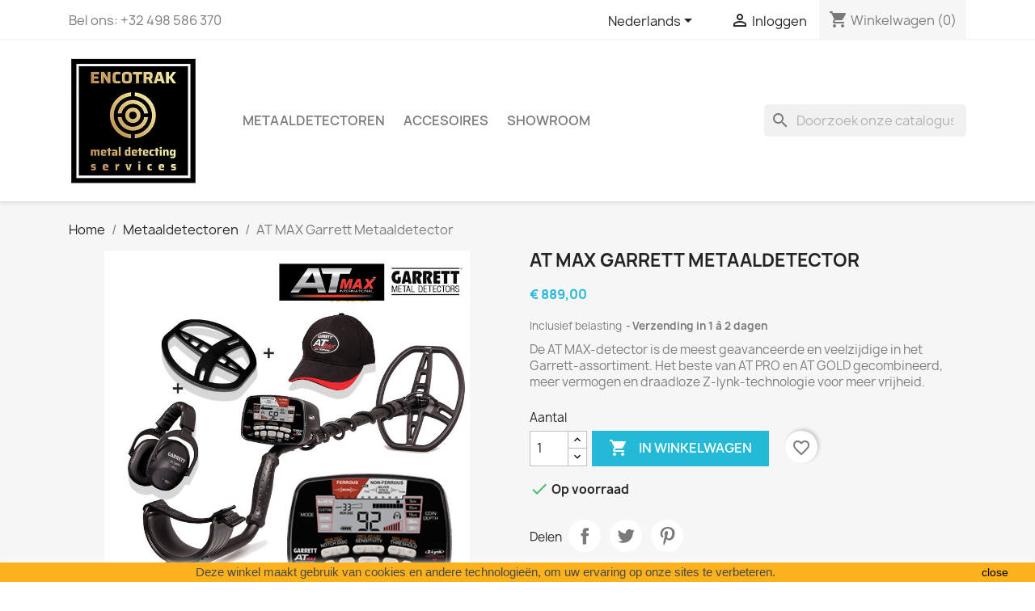

--- FILE ---
content_type: text/html; charset=utf-8
request_url: https://www.encotrak.be/nl/metaaldetectoren/13-at-max-garrett-metaaldetector.html
body_size: 16385
content:
<!doctype html>
<html lang="nl-NL">

  <head>
    
      
  <meta charset="utf-8">


  <meta http-equiv="x-ua-compatible" content="ie=edge">



  <title>AT MAX Garrett Metaaldetector</title>
  
    
  
  <meta name="description" content="De AT MAX-detector is de meest geavanceerde en veelzijdige in het Garrett-assortiment. Het beste van AT PRO en AT GOLD gecombineerd, meer vermogen en draadloze Z-lynk-technologie voor meer vrijheid.">
  <meta name="keywords" content="">
        <link rel="canonical" href="https://www.encotrak.be/nl/metaaldetectoren/13-at-max-garrett-metaaldetector.html">
    
          <link rel="alternate" href="https://www.encotrak.be/nl/metaaldetectoren/13-at-max-garrett-metaaldetector.html" hreflang="nl-nl">
          <link rel="alternate" href="https://www.encotrak.be/fr/detecteurs-de-metaux/13-at-max-garrett-detecteur-de-metaux.html" hreflang="fr-FR">
      
  
  
    <script type="application/ld+json">
  {
    "@context": "https://schema.org",
    "@type": "Organization",
    "name" : "Encotrak: Metaaldetector kopen - acheter un détecteur de métaux",
    "url" : "https://www.encotrak.be/nl/",
          "logo": {
        "@type": "ImageObject",
        "url":"https://www.encotrak.be/img/logo-1644752944.jpg"
      }
      }
</script>

<script type="application/ld+json">
  {
    "@context": "https://schema.org",
    "@type": "WebPage",
    "isPartOf": {
      "@type": "WebSite",
      "url":  "https://www.encotrak.be/nl/",
      "name": "Encotrak: Metaaldetector kopen - acheter un détecteur de métaux"
    },
    "name": "AT MAX Garrett Metaaldetector",
    "url":  "https://www.encotrak.be/nl/metaaldetectoren/13-at-max-garrett-metaaldetector.html"
  }
</script>


  <script type="application/ld+json">
    {
      "@context": "https://schema.org",
      "@type": "BreadcrumbList",
      "itemListElement": [
                  {
            "@type": "ListItem",
            "position": 1,
            "name": "Home",
            "item": "https://www.encotrak.be/nl/"
          },                  {
            "@type": "ListItem",
            "position": 2,
            "name": "Metaaldetectoren",
            "item": "https://www.encotrak.be/nl/3-metaaldetectoren"
          },                  {
            "@type": "ListItem",
            "position": 3,
            "name": "AT MAX Garrett Metaaldetector",
            "item": "https://www.encotrak.be/nl/metaaldetectoren/13-at-max-garrett-metaaldetector.html"
          }              ]
    }
  </script>
  
  
  
  <script type="application/ld+json">
  {
    "@context": "https://schema.org/",
    "@type": "Product",
    "name": "AT MAX Garrett Metaaldetector",
    "description": "De AT MAX-detector is de meest geavanceerde en veelzijdige in het Garrett-assortiment. Het beste van AT PRO en AT GOLD gecombineerd, meer vermogen en draadloze Z-lynk-technologie voor meer vrijheid.",
    "category": "Metaaldetectoren",
    "image" :"https://www.encotrak.be/57-home_default/at-max-garrett-metaaldetector.jpg",    "sku": "1142060",
    "mpn": "1142060"
        ,
    "brand": {
      "@type": "Thing",
      "name": "Encotrak: Metaaldetector kopen - acheter un détecteur de métaux"
    }
                ,
    "offers": {
      "@type": "Offer",
      "priceCurrency": "EUR",
      "name": "AT MAX Garrett Metaaldetector",
      "price": "889",
      "url": "https://www.encotrak.be/nl/metaaldetectoren/13-at-max-garrett-metaaldetector.html",
      "priceValidUntil": "2026-02-05",
              "image": ["https://www.encotrak.be/57-large_default/at-max-garrett-metaaldetector.jpg","https://www.encotrak.be/58-large_default/at-max-garrett-metaaldetector.jpg","https://www.encotrak.be/59-large_default/at-max-garrett-metaaldetector.jpg","https://www.encotrak.be/60-large_default/at-max-garrett-metaaldetector.jpg","https://www.encotrak.be/61-large_default/at-max-garrett-metaaldetector.jpg"],
            "sku": "1142060",
      "mpn": "1142060",
                        "availability": "https://schema.org/InStock",
      "seller": {
        "@type": "Organization",
        "name": "Encotrak: Metaaldetector kopen - acheter un détecteur de métaux"
      }
    }
      }
</script>

  
  
    
  

  
    <meta property="og:title" content="AT MAX Garrett Metaaldetector" />
    <meta property="og:description" content="De AT MAX-detector is de meest geavanceerde en veelzijdige in het Garrett-assortiment. Het beste van AT PRO en AT GOLD gecombineerd, meer vermogen en draadloze Z-lynk-technologie voor meer vrijheid." />
    <meta property="og:url" content="https://www.encotrak.be/nl/metaaldetectoren/13-at-max-garrett-metaaldetector.html" />
    <meta property="og:site_name" content="Encotrak: Metaaldetector kopen - acheter un détecteur de métaux" />
        



  <meta name="viewport" content="width=device-width, initial-scale=1">



  <link rel="icon" type="image/vnd.microsoft.icon" href="https://www.encotrak.be/img/favicon.ico?1644753514">
  <link rel="shortcut icon" type="image/x-icon" href="https://www.encotrak.be/img/favicon.ico?1644753514">



    <link rel="stylesheet" href="https://www.encotrak.be/themes/classic/assets/cache/theme-33fe8625.css" type="text/css" media="all">




  

  <script type="text/javascript">
        var blockwishlistController = "https:\/\/www.encotrak.be\/nl\/module\/blockwishlist\/action";
        var prestashop = {"cart":{"products":[],"totals":{"total":{"type":"total","label":"Totaal","amount":0,"value":"\u20ac\u00a00,00"},"total_including_tax":{"type":"total","label":"Totaal (incl. btw)","amount":0,"value":"\u20ac\u00a00,00"},"total_excluding_tax":{"type":"total","label":"Totaal (excl. btw)","amount":0,"value":"\u20ac\u00a00,00"}},"subtotals":{"products":{"type":"products","label":"Subtotaal","amount":0,"value":"\u20ac\u00a00,00"},"discounts":null,"shipping":{"type":"shipping","label":"Verzending","amount":0,"value":""},"tax":null},"products_count":0,"summary_string":"0 artikelen","vouchers":{"allowed":0,"added":[]},"discounts":[],"minimalPurchase":0,"minimalPurchaseRequired":""},"currency":{"id":1,"name":"Euro","iso_code":"EUR","iso_code_num":"978","sign":"\u20ac"},"customer":{"lastname":null,"firstname":null,"email":null,"birthday":null,"newsletter":null,"newsletter_date_add":null,"optin":null,"website":null,"company":null,"siret":null,"ape":null,"is_logged":false,"gender":{"type":null,"name":null},"addresses":[]},"language":{"name":"Nederlands (Dutch)","iso_code":"nl","locale":"nl-NL","language_code":"nl-nl","is_rtl":"0","date_format_lite":"d-m-Y","date_format_full":"d-m-Y H:i:s","id":2},"page":{"title":"","canonical":"https:\/\/www.encotrak.be\/nl\/metaaldetectoren\/13-at-max-garrett-metaaldetector.html","meta":{"title":"AT MAX Garrett Metaaldetector","description":"De AT MAX-detector is de meest geavanceerde en veelzijdige in het Garrett-assortiment. Het beste van AT PRO en AT GOLD gecombineerd, meer vermogen en draadloze Z-lynk-technologie voor meer vrijheid.","keywords":"","robots":"index"},"page_name":"product","body_classes":{"lang-nl":true,"lang-rtl":false,"country-NL":true,"currency-EUR":true,"layout-full-width":true,"page-product":true,"tax-display-enabled":true,"product-id-13":true,"product-AT MAX Garrett Metaaldetector":true,"product-id-category-3":true,"product-id-manufacturer-0":true,"product-id-supplier-0":true,"product-available-for-order":true},"admin_notifications":[]},"shop":{"name":"Encotrak: Metaaldetector kopen - acheter un d\u00e9tecteur de m\u00e9taux","logo":"https:\/\/www.encotrak.be\/img\/logo-1644752944.jpg","stores_icon":"https:\/\/www.encotrak.be\/img\/logo_stores.png","favicon":"https:\/\/www.encotrak.be\/img\/favicon.ico"},"urls":{"base_url":"https:\/\/www.encotrak.be\/","current_url":"https:\/\/www.encotrak.be\/nl\/metaaldetectoren\/13-at-max-garrett-metaaldetector.html","shop_domain_url":"https:\/\/www.encotrak.be","img_ps_url":"https:\/\/www.encotrak.be\/img\/","img_cat_url":"https:\/\/www.encotrak.be\/img\/c\/","img_lang_url":"https:\/\/www.encotrak.be\/img\/l\/","img_prod_url":"https:\/\/www.encotrak.be\/img\/p\/","img_manu_url":"https:\/\/www.encotrak.be\/img\/m\/","img_sup_url":"https:\/\/www.encotrak.be\/img\/su\/","img_ship_url":"https:\/\/www.encotrak.be\/img\/s\/","img_store_url":"https:\/\/www.encotrak.be\/img\/st\/","img_col_url":"https:\/\/www.encotrak.be\/img\/co\/","img_url":"https:\/\/www.encotrak.be\/themes\/classic\/assets\/img\/","css_url":"https:\/\/www.encotrak.be\/themes\/classic\/assets\/css\/","js_url":"https:\/\/www.encotrak.be\/themes\/classic\/assets\/js\/","pic_url":"https:\/\/www.encotrak.be\/upload\/","pages":{"address":"https:\/\/www.encotrak.be\/nl\/adres","addresses":"https:\/\/www.encotrak.be\/nl\/adressen","authentication":"https:\/\/www.encotrak.be\/nl\/aanmelden","cart":"https:\/\/www.encotrak.be\/nl\/winkelmandje","category":"https:\/\/www.encotrak.be\/nl\/index.php?controller=category","cms":"https:\/\/www.encotrak.be\/nl\/index.php?controller=cms","contact":"https:\/\/www.encotrak.be\/nl\/contact-opnemen","discount":"https:\/\/www.encotrak.be\/nl\/korting","guest_tracking":"https:\/\/www.encotrak.be\/nl\/bestelling-volgen-als-gast","history":"https:\/\/www.encotrak.be\/nl\/besteloverzicht","identity":"https:\/\/www.encotrak.be\/nl\/identiteit","index":"https:\/\/www.encotrak.be\/nl\/","my_account":"https:\/\/www.encotrak.be\/nl\/mijn-account","order_confirmation":"https:\/\/www.encotrak.be\/nl\/order-bevestiging","order_detail":"https:\/\/www.encotrak.be\/nl\/index.php?controller=order-detail","order_follow":"https:\/\/www.encotrak.be\/nl\/bestelling-volgen","order":"https:\/\/www.encotrak.be\/nl\/bestelling","order_return":"https:\/\/www.encotrak.be\/nl\/index.php?controller=order-return","order_slip":"https:\/\/www.encotrak.be\/nl\/bestel-bon","pagenotfound":"https:\/\/www.encotrak.be\/nl\/pagina-niet-gevonden","password":"https:\/\/www.encotrak.be\/nl\/wachtwoord-opvragen","pdf_invoice":"https:\/\/www.encotrak.be\/nl\/index.php?controller=pdf-invoice","pdf_order_return":"https:\/\/www.encotrak.be\/nl\/index.php?controller=pdf-order-return","pdf_order_slip":"https:\/\/www.encotrak.be\/nl\/index.php?controller=pdf-order-slip","prices_drop":"https:\/\/www.encotrak.be\/nl\/aanbiedingen","product":"https:\/\/www.encotrak.be\/nl\/index.php?controller=product","search":"https:\/\/www.encotrak.be\/nl\/zoeken","sitemap":"https:\/\/www.encotrak.be\/nl\/sitemap","stores":"https:\/\/www.encotrak.be\/nl\/winkels","supplier":"https:\/\/www.encotrak.be\/nl\/leverancier","register":"https:\/\/www.encotrak.be\/nl\/aanmelden?create_account=1","order_login":"https:\/\/www.encotrak.be\/nl\/bestelling?login=1"},"alternative_langs":{"nl-nl":"https:\/\/www.encotrak.be\/nl\/metaaldetectoren\/13-at-max-garrett-metaaldetector.html","fr-FR":"https:\/\/www.encotrak.be\/fr\/detecteurs-de-metaux\/13-at-max-garrett-detecteur-de-metaux.html"},"theme_assets":"\/themes\/classic\/assets\/","actions":{"logout":"https:\/\/www.encotrak.be\/nl\/?mylogout="},"no_picture_image":{"bySize":{"small_default":{"url":"https:\/\/www.encotrak.be\/img\/p\/nl-default-small_default.jpg","width":98,"height":98},"cart_default":{"url":"https:\/\/www.encotrak.be\/img\/p\/nl-default-cart_default.jpg","width":125,"height":125},"home_default":{"url":"https:\/\/www.encotrak.be\/img\/p\/nl-default-home_default.jpg","width":250,"height":250},"medium_default":{"url":"https:\/\/www.encotrak.be\/img\/p\/nl-default-medium_default.jpg","width":452,"height":452},"large_default":{"url":"https:\/\/www.encotrak.be\/img\/p\/nl-default-large_default.jpg","width":800,"height":800}},"small":{"url":"https:\/\/www.encotrak.be\/img\/p\/nl-default-small_default.jpg","width":98,"height":98},"medium":{"url":"https:\/\/www.encotrak.be\/img\/p\/nl-default-home_default.jpg","width":250,"height":250},"large":{"url":"https:\/\/www.encotrak.be\/img\/p\/nl-default-large_default.jpg","width":800,"height":800},"legend":""}},"configuration":{"display_taxes_label":true,"display_prices_tax_incl":true,"is_catalog":false,"show_prices":true,"opt_in":{"partner":true},"quantity_discount":{"type":"discount","label":"Eenheidskorting"},"voucher_enabled":0,"return_enabled":0},"field_required":[],"breadcrumb":{"links":[{"title":"Home","url":"https:\/\/www.encotrak.be\/nl\/"},{"title":"Metaaldetectoren","url":"https:\/\/www.encotrak.be\/nl\/3-metaaldetectoren"},{"title":"AT MAX Garrett Metaaldetector","url":"https:\/\/www.encotrak.be\/nl\/metaaldetectoren\/13-at-max-garrett-metaaldetector.html"}],"count":3},"link":{"protocol_link":"https:\/\/","protocol_content":"https:\/\/"},"time":1769005617,"static_token":"eee5fab576f73053992c2ebd929275aa","token":"b031ff0d92b94b39b524380b11c2e137","debug":false};
        var prestashopFacebookAjaxController = "https:\/\/www.encotrak.be\/nl\/module\/ps_facebook\/Ajax";
        var productsAlreadyTagged = [];
        var psemailsubscription_subscription = "https:\/\/www.encotrak.be\/nl\/module\/ps_emailsubscription\/subscription";
        var psr_icon_color = "#F19D76";
        var removeFromWishlistUrl = "https:\/\/www.encotrak.be\/nl\/module\/blockwishlist\/action?action=deleteProductFromWishlist";
        var wishlistAddProductToCartUrl = "https:\/\/www.encotrak.be\/nl\/module\/blockwishlist\/action?action=addProductToCart";
        var wishlistUrl = "https:\/\/www.encotrak.be\/nl\/module\/blockwishlist\/view";
      </script>



  


    
  <meta property="og:type" content="product">
      <meta property="og:image" content="https://www.encotrak.be/57-large_default/at-max-garrett-metaaldetector.jpg">
  
      <meta property="product:pretax_price:amount" content="734.710744">
    <meta property="product:pretax_price:currency" content="EUR">
    <meta property="product:price:amount" content="889">
    <meta property="product:price:currency" content="EUR">
    
  </head>

  <body id="product" class="lang-nl country-nl currency-eur layout-full-width page-product tax-display-enabled product-id-13 product-at-max-garrett-metaaldetector product-id-category-3 product-id-manufacturer-0 product-id-supplier-0 product-available-for-order">

    
      
    

    <main>
      
              

      <header id="header">
        
          
  <div class="header-banner">
    
  </div>



  <nav class="header-nav">
    <div class="container">
      <div class="row">
        <div class="hidden-sm-down">
          <div class="col-md-5 col-xs-12">
            <div id="_desktop_contact_link">
  <div id="contact-link">
                Bel ons: <span>+32 498 586 370</span>
      </div>
</div>

          </div>
          <div class="col-md-7 right-nav">
              <div id="_desktop_language_selector">
  <div class="language-selector-wrapper">
    <span id="language-selector-label" class="hidden-md-up">Taal:</span>
    <div class="language-selector dropdown js-dropdown">
      <button data-toggle="dropdown" class="hidden-sm-down btn-unstyle" aria-haspopup="true" aria-expanded="false" aria-label="Vervolgkeuzelijst taal">
        <span class="expand-more">Nederlands</span>
        <i class="material-icons expand-more">&#xE5C5;</i>
      </button>
      <ul class="dropdown-menu hidden-sm-down" aria-labelledby="language-selector-label">
                  <li  class="current" >
            <a href="https://www.encotrak.be/nl/metaaldetectoren/13-at-max-garrett-metaaldetector.html" class="dropdown-item" data-iso-code="nl">Nederlands</a>
          </li>
                  <li >
            <a href="https://www.encotrak.be/fr/detecteurs-de-metaux/13-at-max-garrett-detecteur-de-metaux.html" class="dropdown-item" data-iso-code="fr">Français</a>
          </li>
              </ul>
      <select class="link hidden-md-up" aria-labelledby="language-selector-label">
                  <option value="https://www.encotrak.be/nl/metaaldetectoren/13-at-max-garrett-metaaldetector.html" selected="selected" data-iso-code="nl">
            Nederlands
          </option>
                  <option value="https://www.encotrak.be/fr/detecteurs-de-metaux/13-at-max-garrett-detecteur-de-metaux.html" data-iso-code="fr">
            Français
          </option>
              </select>
    </div>
  </div>
</div>
<div id="_desktop_user_info">
  <div class="user-info">
          <a
        href="https://www.encotrak.be/nl/mijn-account"
        title="Inloggen voor uw klantaccount"
        rel="nofollow"
      >
        <i class="material-icons">&#xE7FF;</i>
        <span class="hidden-sm-down">Inloggen</span>
      </a>
      </div>
</div>
<div id="_desktop_cart">
  <div class="blockcart cart-preview inactive" data-refresh-url="//www.encotrak.be/nl/module/ps_shoppingcart/ajax">
    <div class="header">
              <i class="material-icons shopping-cart" aria-hidden="true">shopping_cart</i>
        <span class="hidden-sm-down">Winkelwagen</span>
        <span class="cart-products-count">(0)</span>
          </div>
  </div>
</div>

          </div>
        </div>
        <div class="hidden-md-up text-sm-center mobile">
          <div class="float-xs-left" id="menu-icon">
            <i class="material-icons d-inline">&#xE5D2;</i>
          </div>
          <div class="float-xs-right" id="_mobile_cart"></div>
          <div class="float-xs-right" id="_mobile_user_info"></div>
          <div class="top-logo" id="_mobile_logo"></div>
          <div class="clearfix"></div>
        </div>
      </div>
    </div>
  </nav>



  <div class="header-top">
    <div class="container">
       <div class="row">
        <div class="col-md-2 hidden-sm-down" id="_desktop_logo">
                                    
  <a href="https://www.encotrak.be/nl/">
    <img
      class="logo img-fluid"
      src="https://www.encotrak.be/img/logo-1644752944.jpg"
      alt="Encotrak: Metaaldetector kopen - acheter un détecteur de métaux"
      width="302"
      height="300">
  </a>

                              </div>
        <div class="header-top-right col-md-10 col-sm-12 position-static">
          

<div class="menu js-top-menu position-static hidden-sm-down" id="_desktop_top_menu">
    
          <ul class="top-menu" id="top-menu" data-depth="0">
                    <li class="category" id="category-3">
                          <a
                class="dropdown-item"
                href="https://www.encotrak.be/nl/3-metaaldetectoren" data-depth="0"
                              >
                                                                      <span class="float-xs-right hidden-md-up">
                    <span data-target="#top_sub_menu_84307" data-toggle="collapse" class="navbar-toggler collapse-icons">
                      <i class="material-icons add">&#xE313;</i>
                      <i class="material-icons remove">&#xE316;</i>
                    </span>
                  </span>
                                Metaaldetectoren
              </a>
                            <div  class="popover sub-menu js-sub-menu collapse" id="top_sub_menu_84307">
                
          <ul class="top-menu"  data-depth="1">
                    <li class="category" id="category-9">
                          <a
                class="dropdown-item dropdown-submenu"
                href="https://www.encotrak.be/nl/9-detectoren" data-depth="1"
                              >
                                                                      <span class="float-xs-right hidden-md-up">
                    <span data-target="#top_sub_menu_11565" data-toggle="collapse" class="navbar-toggler collapse-icons">
                      <i class="material-icons add">&#xE313;</i>
                      <i class="material-icons remove">&#xE316;</i>
                    </span>
                  </span>
                                Detectoren
              </a>
                            <div  class="collapse" id="top_sub_menu_11565">
                
          <ul class="top-menu"  data-depth="2">
                    <li class="category" id="category-10">
                          <a
                class="dropdown-item"
                href="https://www.encotrak.be/nl/10-garrett-ace-series" data-depth="2"
                              >
                                GARRETT ACE-series
              </a>
                          </li>
                    <li class="category" id="category-11">
                          <a
                class="dropdown-item"
                href="https://www.encotrak.be/nl/11-garrett-at-series" data-depth="2"
                              >
                                GARRETT AT-series
              </a>
                          </li>
                    <li class="category" id="category-12">
                          <a
                class="dropdown-item"
                href="https://www.encotrak.be/nl/12-garrett-atx-series" data-depth="2"
                              >
                                GARRETT ATX-series
              </a>
                          </li>
              </ul>
    
              </div>
                          </li>
                    <li class="category" id="category-5">
                          <a
                class="dropdown-item dropdown-submenu"
                href="https://www.encotrak.be/nl/5-pinpointers" data-depth="1"
                              >
                                Pinpointers
              </a>
                          </li>
                    <li class="category" id="category-4">
                          <a
                class="dropdown-item dropdown-submenu"
                href="https://www.encotrak.be/nl/4-zoekschijven" data-depth="1"
                              >
                                                                      <span class="float-xs-right hidden-md-up">
                    <span data-target="#top_sub_menu_73974" data-toggle="collapse" class="navbar-toggler collapse-icons">
                      <i class="material-icons add">&#xE313;</i>
                      <i class="material-icons remove">&#xE316;</i>
                    </span>
                  </span>
                                Zoekschijven
              </a>
                            <div  class="collapse" id="top_sub_menu_73974">
                
          <ul class="top-menu"  data-depth="2">
                    <li class="category" id="category-13">
                          <a
                class="dropdown-item"
                href="https://www.encotrak.be/nl/13-garrett-ace-series" data-depth="2"
                              >
                                GARRETT ACE-series
              </a>
                          </li>
                    <li class="category" id="category-14">
                          <a
                class="dropdown-item"
                href="https://www.encotrak.be/nl/14-garrett-at-series" data-depth="2"
                              >
                                GARRETT AT-series
              </a>
                          </li>
                    <li class="category" id="category-15">
                          <a
                class="dropdown-item"
                href="https://www.encotrak.be/nl/15-garrett-atx-series" data-depth="2"
                              >
                                GARRETT ATX-series
              </a>
                          </li>
              </ul>
    
              </div>
                          </li>
                    <li class="category" id="category-6">
                          <a
                class="dropdown-item dropdown-submenu"
                href="https://www.encotrak.be/nl/6-hoofdtelefoons" data-depth="1"
                              >
                                Hoofdtelefoons
              </a>
                          </li>
              </ul>
    
              </div>
                          </li>
                    <li class="category" id="category-7">
                          <a
                class="dropdown-item"
                href="https://www.encotrak.be/nl/7-accesoires" data-depth="0"
                              >
                                                                      <span class="float-xs-right hidden-md-up">
                    <span data-target="#top_sub_menu_99618" data-toggle="collapse" class="navbar-toggler collapse-icons">
                      <i class="material-icons add">&#xE313;</i>
                      <i class="material-icons remove">&#xE316;</i>
                    </span>
                  </span>
                                Accesoires
              </a>
                            <div  class="popover sub-menu js-sub-menu collapse" id="top_sub_menu_99618">
                
          <ul class="top-menu"  data-depth="1">
                    <li class="category" id="category-16">
                          <a
                class="dropdown-item dropdown-submenu"
                href="https://www.encotrak.be/nl/16-schijfbeschermers" data-depth="1"
                              >
                                                                      <span class="float-xs-right hidden-md-up">
                    <span data-target="#top_sub_menu_53997" data-toggle="collapse" class="navbar-toggler collapse-icons">
                      <i class="material-icons add">&#xE313;</i>
                      <i class="material-icons remove">&#xE316;</i>
                    </span>
                  </span>
                                Schijfbeschermers
              </a>
                            <div  class="collapse" id="top_sub_menu_53997">
                
          <ul class="top-menu"  data-depth="2">
                    <li class="category" id="category-22">
                          <a
                class="dropdown-item"
                href="https://www.encotrak.be/nl/22-garrett-ace-series" data-depth="2"
                              >
                                GARRETT ACE-series
              </a>
                          </li>
                    <li class="category" id="category-23">
                          <a
                class="dropdown-item"
                href="https://www.encotrak.be/nl/23-garrett-at-series" data-depth="2"
                              >
                                GARRETT AT-series
              </a>
                          </li>
                    <li class="category" id="category-24">
                          <a
                class="dropdown-item"
                href="https://www.encotrak.be/nl/24-garrett-atx-series" data-depth="2"
                              >
                                GARRETT ATX-series
              </a>
                          </li>
              </ul>
    
              </div>
                          </li>
                    <li class="category" id="category-17">
                          <a
                class="dropdown-item dropdown-submenu"
                href="https://www.encotrak.be/nl/17-zakken" data-depth="1"
                              >
                                                                      <span class="float-xs-right hidden-md-up">
                    <span data-target="#top_sub_menu_28089" data-toggle="collapse" class="navbar-toggler collapse-icons">
                      <i class="material-icons add">&#xE313;</i>
                      <i class="material-icons remove">&#xE316;</i>
                    </span>
                  </span>
                                Zakken
              </a>
                            <div  class="collapse" id="top_sub_menu_28089">
                
          <ul class="top-menu"  data-depth="2">
                    <li class="category" id="category-21">
                          <a
                class="dropdown-item"
                href="https://www.encotrak.be/nl/21-heuptassen" data-depth="2"
                              >
                                Heuptassen
              </a>
                          </li>
                    <li class="category" id="category-19">
                          <a
                class="dropdown-item"
                href="https://www.encotrak.be/nl/19-rugzakken" data-depth="2"
                              >
                                Rugzakken
              </a>
                          </li>
                    <li class="category" id="category-20">
                          <a
                class="dropdown-item"
                href="https://www.encotrak.be/nl/20-transportzakken" data-depth="2"
                              >
                                Transportzakken
              </a>
                          </li>
              </ul>
    
              </div>
                          </li>
                    <li class="category" id="category-25">
                          <a
                class="dropdown-item dropdown-submenu"
                href="https://www.encotrak.be/nl/25-spades-en-messen" data-depth="1"
                              >
                                Spades en messen
              </a>
                          </li>
              </ul>
    
              </div>
                          </li>
                    <li class="link" id="lnk-showroom">
                          <a
                class="dropdown-item"
                href="https://www.encotrak.be/nl/winkels" data-depth="0"
                              >
                                Showroom
              </a>
                          </li>
              </ul>
    
    <div class="clearfix"></div>
</div>
<div id="search_widget" class="search-widgets" data-search-controller-url="//www.encotrak.be/nl/zoeken">
  <form method="get" action="//www.encotrak.be/nl/zoeken">
    <input type="hidden" name="controller" value="search">
    <i class="material-icons search" aria-hidden="true">search</i>
    <input type="text" name="s" value="" placeholder="Doorzoek onze catalogus" aria-label="Zoeken">
    <i class="material-icons clear" aria-hidden="true">clear</i>
  </form>
</div>

        </div>
      </div>
      <div id="mobile_top_menu_wrapper" class="row hidden-md-up" style="display:none;">
        <div class="js-top-menu mobile" id="_mobile_top_menu"></div>
        <div class="js-top-menu-bottom">
          <div id="_mobile_currency_selector"></div>
          <div id="_mobile_language_selector"></div>
          <div id="_mobile_contact_link"></div>
        </div>
      </div>
    </div>
  </div>
  

        
      </header>

      <section id="wrapper">
        
          
<aside id="notifications">
  <div class="container">
    
    
    
      </div>
</aside>
        

        
        <div class="container">
          
            <nav data-depth="3" class="breadcrumb hidden-sm-down">
  <ol>
    
              
          <li>
                          <a href="https://www.encotrak.be/nl/"><span>Home</span></a>
                      </li>
        
              
          <li>
                          <a href="https://www.encotrak.be/nl/3-metaaldetectoren"><span>Metaaldetectoren</span></a>
                      </li>
        
              
          <li>
                          <span>AT MAX Garrett Metaaldetector</span>
                      </li>
        
          
  </ol>
</nav>
          

          

          
  <div id="content-wrapper" class="js-content-wrapper">
    
    

  <section id="main">
    <meta content="https://www.encotrak.be/nl/metaaldetectoren/13-at-max-garrett-metaaldetector.html">

    <div class="row product-container js-product-container">
      <div class="col-md-6">
        
          <section class="page-content" id="content">
            
              
    <ul class="product-flags js-product-flags">
            </ul>


              
                <div class="images-container js-images-container">
  
    <div class="product-cover">
              <img
          class="js-qv-product-cover img-fluid"
          src="https://www.encotrak.be/57-large_default/at-max-garrett-metaaldetector.jpg"
                      alt="AT MAX Garrett Metaaldetector"
                    loading="lazy"
          width="800"
          height="800"
        >
        <div class="layer hidden-sm-down" data-toggle="modal" data-target="#product-modal">
          <i class="material-icons zoom-in">search</i>
        </div>
          </div>
  

  
    <div class="js-qv-mask mask">
      <ul class="product-images js-qv-product-images">
                  <li class="thumb-container js-thumb-container">
            <img
              class="thumb js-thumb  selected js-thumb-selected "
              data-image-medium-src="https://www.encotrak.be/57-medium_default/at-max-garrett-metaaldetector.jpg"
              data-image-large-src="https://www.encotrak.be/57-large_default/at-max-garrett-metaaldetector.jpg"
              src="https://www.encotrak.be/57-small_default/at-max-garrett-metaaldetector.jpg"
                              alt="AT MAX Garrett Metaaldetector"
                            loading="lazy"
              width="98"
              height="98"
            >
          </li>
                  <li class="thumb-container js-thumb-container">
            <img
              class="thumb js-thumb "
              data-image-medium-src="https://www.encotrak.be/58-medium_default/at-max-garrett-metaaldetector.jpg"
              data-image-large-src="https://www.encotrak.be/58-large_default/at-max-garrett-metaaldetector.jpg"
              src="https://www.encotrak.be/58-small_default/at-max-garrett-metaaldetector.jpg"
                              alt="AT MAX Garrett Metaaldetector"
                            loading="lazy"
              width="98"
              height="98"
            >
          </li>
                  <li class="thumb-container js-thumb-container">
            <img
              class="thumb js-thumb "
              data-image-medium-src="https://www.encotrak.be/59-medium_default/at-max-garrett-metaaldetector.jpg"
              data-image-large-src="https://www.encotrak.be/59-large_default/at-max-garrett-metaaldetector.jpg"
              src="https://www.encotrak.be/59-small_default/at-max-garrett-metaaldetector.jpg"
                              alt="AT MAX Garrett Metaaldetector"
                            loading="lazy"
              width="98"
              height="98"
            >
          </li>
                  <li class="thumb-container js-thumb-container">
            <img
              class="thumb js-thumb "
              data-image-medium-src="https://www.encotrak.be/60-medium_default/at-max-garrett-metaaldetector.jpg"
              data-image-large-src="https://www.encotrak.be/60-large_default/at-max-garrett-metaaldetector.jpg"
              src="https://www.encotrak.be/60-small_default/at-max-garrett-metaaldetector.jpg"
                              alt="AT MAX Garrett Metaaldetector"
                            loading="lazy"
              width="98"
              height="98"
            >
          </li>
                  <li class="thumb-container js-thumb-container">
            <img
              class="thumb js-thumb "
              data-image-medium-src="https://www.encotrak.be/61-medium_default/at-max-garrett-metaaldetector.jpg"
              data-image-large-src="https://www.encotrak.be/61-large_default/at-max-garrett-metaaldetector.jpg"
              src="https://www.encotrak.be/61-small_default/at-max-garrett-metaaldetector.jpg"
                              alt="AT MAX Garrett Metaaldetector"
                            loading="lazy"
              width="98"
              height="98"
            >
          </li>
              </ul>
    </div>
  

</div>
              
              <div class="scroll-box-arrows">
                <i class="material-icons left">&#xE314;</i>
                <i class="material-icons right">&#xE315;</i>
              </div>

            
          </section>
        
        </div>
        <div class="col-md-6">
          
            
              <h1 class="h1">AT MAX Garrett Metaaldetector</h1>
            
          
          
              <div class="product-prices js-product-prices">
    
          

    
      <div
        class="product-price h5 ">

        <div class="current-price">
          <span class='current-price-value' content="889">
                                      € 889,00
                      </span>

                  </div>

        
                  
      </div>
    

    
          

    
          

    
          

    

    <div class="tax-shipping-delivery-label">
              Inclusief belasting
            
      
                                    <span class="delivery-information">Verzending in 1 à 2 dagen</span>
                            </div>
  </div>
          

          <div class="product-information">
            
              <div id="product-description-short-13" class="product-description"><p>De AT MAX-detector is de meest geavanceerde en veelzijdige in het Garrett-assortiment. Het beste van AT PRO en AT GOLD gecombineerd, meer vermogen en draadloze Z-lynk-technologie voor meer vrijheid.</p></div>
            

            
            <div class="product-actions js-product-actions">
              
                <form action="https://www.encotrak.be/nl/winkelmandje" method="post" id="add-to-cart-or-refresh">
                  <input type="hidden" name="token" value="eee5fab576f73053992c2ebd929275aa">
                  <input type="hidden" name="id_product" value="13" id="product_page_product_id">
                  <input type="hidden" name="id_customization" value="0" id="product_customization_id" class="js-product-customization-id">

                  
                    <div class="product-variants js-product-variants">
  </div>
                  

                  
                                      

                  
                    <section class="product-discounts js-product-discounts">
  </section>
                  

                  
                    <div class="product-add-to-cart js-product-add-to-cart">
      <span class="control-label">Aantal</span>

    
      <div class="product-quantity clearfix">
        <div class="qty">
          <input
            type="number"
            name="qty"
            id="quantity_wanted"
            inputmode="numeric"
            pattern="[0-9]*"
                          value="1"
              min="1"
                        class="input-group"
            aria-label="Aantal"
          >
        </div>

        <div class="add">
          <button
            class="btn btn-primary add-to-cart"
            data-button-action="add-to-cart"
            type="submit"
                      >
            <i class="material-icons shopping-cart">&#xE547;</i>
            In winkelwagen
          </button>
        </div>

        <div
  class="wishlist-button"
  data-url="https://www.encotrak.be/nl/module/blockwishlist/action?action=deleteProductFromWishlist"
  data-product-id="13"
  data-product-attribute-id="0"
  data-is-logged=""
  data-list-id="1"
  data-checked="true"
  data-is-product="true"
></div>


      </div>
    

    
      <span id="product-availability" class="js-product-availability">
                              <i class="material-icons rtl-no-flip product-available">&#xE5CA;</i>
                    Op voorraad
              </span>
    

    
      <p class="product-minimal-quantity js-product-minimal-quantity">
              </p>
    
  </div>
                  

                  
                    <div class="product-additional-info js-product-additional-info">
  

      <div class="social-sharing">
      <span>Delen</span>
      <ul>
                  <li class="facebook icon-gray"><a href="https://www.facebook.com/sharer.php?u=https%3A%2F%2Fwww.encotrak.be%2Fnl%2Fmetaaldetectoren%2F13-at-max-garrett-metaaldetector.html" class="text-hide" title="Delen" target="_blank" rel="noopener noreferrer">Delen</a></li>
                  <li class="twitter icon-gray"><a href="https://twitter.com/intent/tweet?text=AT+MAX+Garrett+Metaaldetector https%3A%2F%2Fwww.encotrak.be%2Fnl%2Fmetaaldetectoren%2F13-at-max-garrett-metaaldetector.html" class="text-hide" title="Tweet" target="_blank" rel="noopener noreferrer">Tweet</a></li>
                  <li class="pinterest icon-gray"><a href="https://www.pinterest.com/pin/create/button/?media=https%3A%2F%2Fwww.encotrak.be%2F57%2Fat-max-garrett-metaaldetector.jpg&amp;url=https%3A%2F%2Fwww.encotrak.be%2Fnl%2Fmetaaldetectoren%2F13-at-max-garrett-metaaldetector.html" class="text-hide" title="Pinterest" target="_blank" rel="noopener noreferrer">Pinterest</a></li>
              </ul>
    </div>
  

</div>
                  

                                    
                </form>
              

            </div>

            
              <div class="blockreassurance_product">
            <div>
            <span class="item-product">
                                                        <img class="svg invisible" src="/modules/blockreassurance/views/img/reassurance/pack2/security.svg">
                                    &nbsp;
            </span>
                          <span class="block-title" style="color:#000000;">Security policy</span>
              <p style="color:#000000;">(edit with the Customer Reassurance module)</p>
                    </div>
            <div>
            <span class="item-product">
                                                        <img class="svg invisible" src="/modules/blockreassurance/views/img/reassurance/pack2/carrier.svg">
                                    &nbsp;
            </span>
                          <span class="block-title" style="color:#000000;">Delivery policy</span>
              <p style="color:#000000;">(edit with the Customer Reassurance module)</p>
                    </div>
            <div>
            <span class="item-product">
                                                        <img class="svg invisible" src="/modules/blockreassurance/views/img/reassurance/pack2/parcel.svg">
                                    &nbsp;
            </span>
                          <span class="block-title" style="color:#000000;">Return policy</span>
              <p style="color:#000000;">(edit with the Customer Reassurance module)</p>
                    </div>
        <div class="clearfix"></div>
</div>

            

            
              <div class="tabs">
                <ul class="nav nav-tabs" role="tablist">
                                      <li class="nav-item">
                       <a
                         class="nav-link active js-product-nav-active"
                         data-toggle="tab"
                         href="#description"
                         role="tab"
                         aria-controls="description"
                          aria-selected="true">Omschrijving</a>
                    </li>
                                    <li class="nav-item">
                    <a
                      class="nav-link"
                      data-toggle="tab"
                      href="#product-details"
                      role="tab"
                      aria-controls="product-details"
                      >Productdetails</a>
                  </li>
                                                    </ul>

                <div class="tab-content" id="tab-content">
                 <div class="tab-pane fade in active js-product-tab-active" id="description" role="tabpanel">
                   
                     <div class="product-description"><p>De AT Max metaaldetector is de meest geavanceerde. Nog krachtiger en veelzijdiger, hij is tot 3 meter onderdompelbaar. Ingebouwde Z-lynk-technologie maakt detectie mogelijk met de MS-3 draadloze headset. Een LCD-achtergrondverlichting voor beter zicht in donkere gebieden of onder water.</p>
<p>Belangrijkste kenmerken:</p>
<ul style="list-style-type:square;">
<li>MS-3 draadloze hoofdtelefoon (meegeleverd)</li>
<li>Achtergrondverlichting</li>
<li>Grondbalanscompensatie met hoge resolutie</li>
<li>Automatisch grondbalansvenster</li>
<li>Groter digitaal display</li>
<li>IjzerAudio</li>
<li>Instelbare frequentie:</li>
<li>Digitale doel-ID</li>
<li>Hoge resolutie ijzerdiscriminatie</li>
<li>Instelbare drempel</li>
<li>Vier zoekmodi</li>
<li>Discriminatie</li>
<li>Doeldiepte-indicator</li>
<li>Batterijstatusindicator</li>
</ul>
<p>3 accessoires meegeleverd:</p>
<ul style="list-style-type:square;">
<li>MS-3 draadloze hoofdtelefoon</li>
<li>Schijfbeschermer 22x28cm</li>
<li>AT Max Cap</li>
</ul></div>
                   
                 </div>

                 
                   <div class="js-product-details tab-pane fade"
     id="product-details"
     data-product="{&quot;id_shop_default&quot;:&quot;1&quot;,&quot;id_manufacturer&quot;:&quot;0&quot;,&quot;id_supplier&quot;:&quot;0&quot;,&quot;reference&quot;:&quot;1142060&quot;,&quot;is_virtual&quot;:&quot;0&quot;,&quot;delivery_in_stock&quot;:&quot;&quot;,&quot;delivery_out_stock&quot;:&quot;&quot;,&quot;id_category_default&quot;:&quot;3&quot;,&quot;on_sale&quot;:&quot;0&quot;,&quot;online_only&quot;:&quot;0&quot;,&quot;ecotax&quot;:0,&quot;minimal_quantity&quot;:&quot;1&quot;,&quot;low_stock_threshold&quot;:null,&quot;low_stock_alert&quot;:&quot;0&quot;,&quot;price&quot;:&quot;\u20ac\u00a0889,00&quot;,&quot;unity&quot;:&quot;&quot;,&quot;unit_price_ratio&quot;:&quot;0.000000&quot;,&quot;additional_shipping_cost&quot;:&quot;0.000000&quot;,&quot;customizable&quot;:&quot;0&quot;,&quot;text_fields&quot;:&quot;0&quot;,&quot;uploadable_files&quot;:&quot;0&quot;,&quot;redirect_type&quot;:&quot;404&quot;,&quot;id_type_redirected&quot;:&quot;0&quot;,&quot;available_for_order&quot;:&quot;1&quot;,&quot;available_date&quot;:&quot;0000-00-00&quot;,&quot;show_condition&quot;:&quot;0&quot;,&quot;condition&quot;:&quot;new&quot;,&quot;show_price&quot;:&quot;1&quot;,&quot;indexed&quot;:&quot;1&quot;,&quot;visibility&quot;:&quot;both&quot;,&quot;cache_default_attribute&quot;:&quot;0&quot;,&quot;advanced_stock_management&quot;:&quot;0&quot;,&quot;date_add&quot;:&quot;2022-02-13 17:04:58&quot;,&quot;date_upd&quot;:&quot;2022-02-23 07:59:09&quot;,&quot;pack_stock_type&quot;:&quot;3&quot;,&quot;meta_description&quot;:&quot;&quot;,&quot;meta_keywords&quot;:&quot;&quot;,&quot;meta_title&quot;:&quot;&quot;,&quot;link_rewrite&quot;:&quot;at-max-garrett-metaaldetector&quot;,&quot;name&quot;:&quot;AT MAX Garrett Metaaldetector&quot;,&quot;description&quot;:&quot;&lt;p&gt;De AT Max metaaldetector is de meest geavanceerde. Nog krachtiger en veelzijdiger, hij is tot 3 meter onderdompelbaar. Ingebouwde Z-lynk-technologie maakt detectie mogelijk met de MS-3 draadloze headset. Een LCD-achtergrondverlichting voor beter zicht in donkere gebieden of onder water.&lt;\/p&gt;\n&lt;p&gt;Belangrijkste kenmerken:&lt;\/p&gt;\n&lt;ul style=\&quot;list-style-type:square;\&quot;&gt;\n&lt;li&gt;MS-3 draadloze hoofdtelefoon (meegeleverd)&lt;\/li&gt;\n&lt;li&gt;Achtergrondverlichting&lt;\/li&gt;\n&lt;li&gt;Grondbalanscompensatie met hoge resolutie&lt;\/li&gt;\n&lt;li&gt;Automatisch grondbalansvenster&lt;\/li&gt;\n&lt;li&gt;Groter digitaal display&lt;\/li&gt;\n&lt;li&gt;IjzerAudio&lt;\/li&gt;\n&lt;li&gt;Instelbare frequentie:&lt;\/li&gt;\n&lt;li&gt;Digitale doel-ID&lt;\/li&gt;\n&lt;li&gt;Hoge resolutie ijzerdiscriminatie&lt;\/li&gt;\n&lt;li&gt;Instelbare drempel&lt;\/li&gt;\n&lt;li&gt;Vier zoekmodi&lt;\/li&gt;\n&lt;li&gt;Discriminatie&lt;\/li&gt;\n&lt;li&gt;Doeldiepte-indicator&lt;\/li&gt;\n&lt;li&gt;Batterijstatusindicator&lt;\/li&gt;\n&lt;\/ul&gt;\n&lt;p&gt;3 accessoires meegeleverd:&lt;\/p&gt;\n&lt;ul style=\&quot;list-style-type:square;\&quot;&gt;\n&lt;li&gt;MS-3 draadloze hoofdtelefoon&lt;\/li&gt;\n&lt;li&gt;Schijfbeschermer 22x28cm&lt;\/li&gt;\n&lt;li&gt;AT Max Cap&lt;\/li&gt;\n&lt;\/ul&gt;&quot;,&quot;description_short&quot;:&quot;&lt;p&gt;De AT MAX-detector is de meest geavanceerde en veelzijdige in het Garrett-assortiment. Het beste van AT PRO en AT GOLD gecombineerd, meer vermogen en draadloze Z-lynk-technologie voor meer vrijheid.&lt;\/p&gt;&quot;,&quot;available_now&quot;:&quot;&quot;,&quot;available_later&quot;:&quot;&quot;,&quot;id&quot;:13,&quot;id_product&quot;:13,&quot;out_of_stock&quot;:1,&quot;new&quot;:0,&quot;id_product_attribute&quot;:0,&quot;quantity_wanted&quot;:1,&quot;extraContent&quot;:[],&quot;allow_oosp&quot;:1,&quot;category&quot;:&quot;metaaldetectoren&quot;,&quot;category_name&quot;:&quot;Metaaldetectoren&quot;,&quot;link&quot;:&quot;https:\/\/www.encotrak.be\/nl\/metaaldetectoren\/13-at-max-garrett-metaaldetector.html&quot;,&quot;attribute_price&quot;:0,&quot;price_tax_exc&quot;:734.71074399999997694976627826690673828125,&quot;price_without_reduction&quot;:889,&quot;reduction&quot;:0,&quot;specific_prices&quot;:[],&quot;quantity&quot;:999,&quot;quantity_all_versions&quot;:999,&quot;id_image&quot;:&quot;nl-default&quot;,&quot;features&quot;:[],&quot;attachments&quot;:[],&quot;virtual&quot;:0,&quot;pack&quot;:0,&quot;packItems&quot;:[],&quot;nopackprice&quot;:0,&quot;customization_required&quot;:false,&quot;rate&quot;:21,&quot;tax_name&quot;:&quot;BTW BE 21%&quot;,&quot;ecotax_rate&quot;:0,&quot;unit_price&quot;:&quot;&quot;,&quot;customizations&quot;:{&quot;fields&quot;:[]},&quot;id_customization&quot;:0,&quot;is_customizable&quot;:false,&quot;show_quantities&quot;:true,&quot;quantity_label&quot;:&quot;Items&quot;,&quot;quantity_discounts&quot;:[],&quot;customer_group_discount&quot;:0,&quot;images&quot;:[{&quot;bySize&quot;:{&quot;small_default&quot;:{&quot;url&quot;:&quot;https:\/\/www.encotrak.be\/57-small_default\/at-max-garrett-metaaldetector.jpg&quot;,&quot;width&quot;:98,&quot;height&quot;:98},&quot;cart_default&quot;:{&quot;url&quot;:&quot;https:\/\/www.encotrak.be\/57-cart_default\/at-max-garrett-metaaldetector.jpg&quot;,&quot;width&quot;:125,&quot;height&quot;:125},&quot;home_default&quot;:{&quot;url&quot;:&quot;https:\/\/www.encotrak.be\/57-home_default\/at-max-garrett-metaaldetector.jpg&quot;,&quot;width&quot;:250,&quot;height&quot;:250},&quot;medium_default&quot;:{&quot;url&quot;:&quot;https:\/\/www.encotrak.be\/57-medium_default\/at-max-garrett-metaaldetector.jpg&quot;,&quot;width&quot;:452,&quot;height&quot;:452},&quot;large_default&quot;:{&quot;url&quot;:&quot;https:\/\/www.encotrak.be\/57-large_default\/at-max-garrett-metaaldetector.jpg&quot;,&quot;width&quot;:800,&quot;height&quot;:800}},&quot;small&quot;:{&quot;url&quot;:&quot;https:\/\/www.encotrak.be\/57-small_default\/at-max-garrett-metaaldetector.jpg&quot;,&quot;width&quot;:98,&quot;height&quot;:98},&quot;medium&quot;:{&quot;url&quot;:&quot;https:\/\/www.encotrak.be\/57-home_default\/at-max-garrett-metaaldetector.jpg&quot;,&quot;width&quot;:250,&quot;height&quot;:250},&quot;large&quot;:{&quot;url&quot;:&quot;https:\/\/www.encotrak.be\/57-large_default\/at-max-garrett-metaaldetector.jpg&quot;,&quot;width&quot;:800,&quot;height&quot;:800},&quot;legend&quot;:&quot;&quot;,&quot;id_image&quot;:&quot;57&quot;,&quot;cover&quot;:&quot;1&quot;,&quot;position&quot;:&quot;1&quot;,&quot;associatedVariants&quot;:[]},{&quot;bySize&quot;:{&quot;small_default&quot;:{&quot;url&quot;:&quot;https:\/\/www.encotrak.be\/58-small_default\/at-max-garrett-metaaldetector.jpg&quot;,&quot;width&quot;:98,&quot;height&quot;:98},&quot;cart_default&quot;:{&quot;url&quot;:&quot;https:\/\/www.encotrak.be\/58-cart_default\/at-max-garrett-metaaldetector.jpg&quot;,&quot;width&quot;:125,&quot;height&quot;:125},&quot;home_default&quot;:{&quot;url&quot;:&quot;https:\/\/www.encotrak.be\/58-home_default\/at-max-garrett-metaaldetector.jpg&quot;,&quot;width&quot;:250,&quot;height&quot;:250},&quot;medium_default&quot;:{&quot;url&quot;:&quot;https:\/\/www.encotrak.be\/58-medium_default\/at-max-garrett-metaaldetector.jpg&quot;,&quot;width&quot;:452,&quot;height&quot;:452},&quot;large_default&quot;:{&quot;url&quot;:&quot;https:\/\/www.encotrak.be\/58-large_default\/at-max-garrett-metaaldetector.jpg&quot;,&quot;width&quot;:800,&quot;height&quot;:800}},&quot;small&quot;:{&quot;url&quot;:&quot;https:\/\/www.encotrak.be\/58-small_default\/at-max-garrett-metaaldetector.jpg&quot;,&quot;width&quot;:98,&quot;height&quot;:98},&quot;medium&quot;:{&quot;url&quot;:&quot;https:\/\/www.encotrak.be\/58-home_default\/at-max-garrett-metaaldetector.jpg&quot;,&quot;width&quot;:250,&quot;height&quot;:250},&quot;large&quot;:{&quot;url&quot;:&quot;https:\/\/www.encotrak.be\/58-large_default\/at-max-garrett-metaaldetector.jpg&quot;,&quot;width&quot;:800,&quot;height&quot;:800},&quot;legend&quot;:&quot;&quot;,&quot;id_image&quot;:&quot;58&quot;,&quot;cover&quot;:null,&quot;position&quot;:&quot;2&quot;,&quot;associatedVariants&quot;:[]},{&quot;bySize&quot;:{&quot;small_default&quot;:{&quot;url&quot;:&quot;https:\/\/www.encotrak.be\/59-small_default\/at-max-garrett-metaaldetector.jpg&quot;,&quot;width&quot;:98,&quot;height&quot;:98},&quot;cart_default&quot;:{&quot;url&quot;:&quot;https:\/\/www.encotrak.be\/59-cart_default\/at-max-garrett-metaaldetector.jpg&quot;,&quot;width&quot;:125,&quot;height&quot;:125},&quot;home_default&quot;:{&quot;url&quot;:&quot;https:\/\/www.encotrak.be\/59-home_default\/at-max-garrett-metaaldetector.jpg&quot;,&quot;width&quot;:250,&quot;height&quot;:250},&quot;medium_default&quot;:{&quot;url&quot;:&quot;https:\/\/www.encotrak.be\/59-medium_default\/at-max-garrett-metaaldetector.jpg&quot;,&quot;width&quot;:452,&quot;height&quot;:452},&quot;large_default&quot;:{&quot;url&quot;:&quot;https:\/\/www.encotrak.be\/59-large_default\/at-max-garrett-metaaldetector.jpg&quot;,&quot;width&quot;:800,&quot;height&quot;:800}},&quot;small&quot;:{&quot;url&quot;:&quot;https:\/\/www.encotrak.be\/59-small_default\/at-max-garrett-metaaldetector.jpg&quot;,&quot;width&quot;:98,&quot;height&quot;:98},&quot;medium&quot;:{&quot;url&quot;:&quot;https:\/\/www.encotrak.be\/59-home_default\/at-max-garrett-metaaldetector.jpg&quot;,&quot;width&quot;:250,&quot;height&quot;:250},&quot;large&quot;:{&quot;url&quot;:&quot;https:\/\/www.encotrak.be\/59-large_default\/at-max-garrett-metaaldetector.jpg&quot;,&quot;width&quot;:800,&quot;height&quot;:800},&quot;legend&quot;:&quot;&quot;,&quot;id_image&quot;:&quot;59&quot;,&quot;cover&quot;:null,&quot;position&quot;:&quot;3&quot;,&quot;associatedVariants&quot;:[]},{&quot;bySize&quot;:{&quot;small_default&quot;:{&quot;url&quot;:&quot;https:\/\/www.encotrak.be\/60-small_default\/at-max-garrett-metaaldetector.jpg&quot;,&quot;width&quot;:98,&quot;height&quot;:98},&quot;cart_default&quot;:{&quot;url&quot;:&quot;https:\/\/www.encotrak.be\/60-cart_default\/at-max-garrett-metaaldetector.jpg&quot;,&quot;width&quot;:125,&quot;height&quot;:125},&quot;home_default&quot;:{&quot;url&quot;:&quot;https:\/\/www.encotrak.be\/60-home_default\/at-max-garrett-metaaldetector.jpg&quot;,&quot;width&quot;:250,&quot;height&quot;:250},&quot;medium_default&quot;:{&quot;url&quot;:&quot;https:\/\/www.encotrak.be\/60-medium_default\/at-max-garrett-metaaldetector.jpg&quot;,&quot;width&quot;:452,&quot;height&quot;:452},&quot;large_default&quot;:{&quot;url&quot;:&quot;https:\/\/www.encotrak.be\/60-large_default\/at-max-garrett-metaaldetector.jpg&quot;,&quot;width&quot;:800,&quot;height&quot;:800}},&quot;small&quot;:{&quot;url&quot;:&quot;https:\/\/www.encotrak.be\/60-small_default\/at-max-garrett-metaaldetector.jpg&quot;,&quot;width&quot;:98,&quot;height&quot;:98},&quot;medium&quot;:{&quot;url&quot;:&quot;https:\/\/www.encotrak.be\/60-home_default\/at-max-garrett-metaaldetector.jpg&quot;,&quot;width&quot;:250,&quot;height&quot;:250},&quot;large&quot;:{&quot;url&quot;:&quot;https:\/\/www.encotrak.be\/60-large_default\/at-max-garrett-metaaldetector.jpg&quot;,&quot;width&quot;:800,&quot;height&quot;:800},&quot;legend&quot;:&quot;&quot;,&quot;id_image&quot;:&quot;60&quot;,&quot;cover&quot;:null,&quot;position&quot;:&quot;4&quot;,&quot;associatedVariants&quot;:[]},{&quot;bySize&quot;:{&quot;small_default&quot;:{&quot;url&quot;:&quot;https:\/\/www.encotrak.be\/61-small_default\/at-max-garrett-metaaldetector.jpg&quot;,&quot;width&quot;:98,&quot;height&quot;:98},&quot;cart_default&quot;:{&quot;url&quot;:&quot;https:\/\/www.encotrak.be\/61-cart_default\/at-max-garrett-metaaldetector.jpg&quot;,&quot;width&quot;:125,&quot;height&quot;:125},&quot;home_default&quot;:{&quot;url&quot;:&quot;https:\/\/www.encotrak.be\/61-home_default\/at-max-garrett-metaaldetector.jpg&quot;,&quot;width&quot;:250,&quot;height&quot;:250},&quot;medium_default&quot;:{&quot;url&quot;:&quot;https:\/\/www.encotrak.be\/61-medium_default\/at-max-garrett-metaaldetector.jpg&quot;,&quot;width&quot;:452,&quot;height&quot;:452},&quot;large_default&quot;:{&quot;url&quot;:&quot;https:\/\/www.encotrak.be\/61-large_default\/at-max-garrett-metaaldetector.jpg&quot;,&quot;width&quot;:800,&quot;height&quot;:800}},&quot;small&quot;:{&quot;url&quot;:&quot;https:\/\/www.encotrak.be\/61-small_default\/at-max-garrett-metaaldetector.jpg&quot;,&quot;width&quot;:98,&quot;height&quot;:98},&quot;medium&quot;:{&quot;url&quot;:&quot;https:\/\/www.encotrak.be\/61-home_default\/at-max-garrett-metaaldetector.jpg&quot;,&quot;width&quot;:250,&quot;height&quot;:250},&quot;large&quot;:{&quot;url&quot;:&quot;https:\/\/www.encotrak.be\/61-large_default\/at-max-garrett-metaaldetector.jpg&quot;,&quot;width&quot;:800,&quot;height&quot;:800},&quot;legend&quot;:&quot;&quot;,&quot;id_image&quot;:&quot;61&quot;,&quot;cover&quot;:null,&quot;position&quot;:&quot;5&quot;,&quot;associatedVariants&quot;:[]}],&quot;cover&quot;:{&quot;bySize&quot;:{&quot;small_default&quot;:{&quot;url&quot;:&quot;https:\/\/www.encotrak.be\/57-small_default\/at-max-garrett-metaaldetector.jpg&quot;,&quot;width&quot;:98,&quot;height&quot;:98},&quot;cart_default&quot;:{&quot;url&quot;:&quot;https:\/\/www.encotrak.be\/57-cart_default\/at-max-garrett-metaaldetector.jpg&quot;,&quot;width&quot;:125,&quot;height&quot;:125},&quot;home_default&quot;:{&quot;url&quot;:&quot;https:\/\/www.encotrak.be\/57-home_default\/at-max-garrett-metaaldetector.jpg&quot;,&quot;width&quot;:250,&quot;height&quot;:250},&quot;medium_default&quot;:{&quot;url&quot;:&quot;https:\/\/www.encotrak.be\/57-medium_default\/at-max-garrett-metaaldetector.jpg&quot;,&quot;width&quot;:452,&quot;height&quot;:452},&quot;large_default&quot;:{&quot;url&quot;:&quot;https:\/\/www.encotrak.be\/57-large_default\/at-max-garrett-metaaldetector.jpg&quot;,&quot;width&quot;:800,&quot;height&quot;:800}},&quot;small&quot;:{&quot;url&quot;:&quot;https:\/\/www.encotrak.be\/57-small_default\/at-max-garrett-metaaldetector.jpg&quot;,&quot;width&quot;:98,&quot;height&quot;:98},&quot;medium&quot;:{&quot;url&quot;:&quot;https:\/\/www.encotrak.be\/57-home_default\/at-max-garrett-metaaldetector.jpg&quot;,&quot;width&quot;:250,&quot;height&quot;:250},&quot;large&quot;:{&quot;url&quot;:&quot;https:\/\/www.encotrak.be\/57-large_default\/at-max-garrett-metaaldetector.jpg&quot;,&quot;width&quot;:800,&quot;height&quot;:800},&quot;legend&quot;:&quot;&quot;,&quot;id_image&quot;:&quot;57&quot;,&quot;cover&quot;:&quot;1&quot;,&quot;position&quot;:&quot;1&quot;,&quot;associatedVariants&quot;:[]},&quot;has_discount&quot;:false,&quot;discount_type&quot;:null,&quot;discount_percentage&quot;:null,&quot;discount_percentage_absolute&quot;:null,&quot;discount_amount&quot;:null,&quot;discount_amount_to_display&quot;:null,&quot;price_amount&quot;:889,&quot;unit_price_full&quot;:&quot;&quot;,&quot;show_availability&quot;:true,&quot;availability_date&quot;:null,&quot;availability_message&quot;:&quot;Op voorraad&quot;,&quot;availability&quot;:&quot;available&quot;}"
     role="tabpanel"
  >
  
              <div class="product-reference">
        <label class="label">Referentie </label>
        <span>1142060</span>
      </div>
      

  
          <div class="product-quantities">
        <label class="label">Op voorraad</label>
        <span data-stock="999" data-allow-oosp="1">999 Items</span>
      </div>
      

  
      

  
    <div class="product-out-of-stock">
      
    </div>
  

  
      

    
      

  
      
</div>
                 

                 
                                    

                               </div>
            </div>
          
        </div>
      </div>
    </div>

    
          

    
      <script type="text/javascript">
  var productCommentUpdatePostErrorMessage = 'Excuses, uw beoordelingswaardering kan niet verstuurd worden.';
  var productCommentAbuseReportErrorMessage = 'Excuses, uw misbruik melding kan niet worden verstuurd.';
</script>

<div id="product-comments-list-header">
  <div class="comments-nb">
    <i class="material-icons chat" data-icon="chat"></i>
    Commentaar (0)
  </div>
  </div>

<div id="empty-product-comment" class="product-comment-list-item">
      Geen klantenbeoordelingen op het moment.
  </div>

<div id="product-comments-list"
  data-list-comments-url="https://www.encotrak.be/nl/module/productcomments/ListComments?id_product=13"
  data-update-comment-usefulness-url="https://www.encotrak.be/nl/module/productcomments/UpdateCommentUsefulness"
  data-report-comment-url="https://www.encotrak.be/nl/module/productcomments/ReportComment"
  data-comment-item-prototype="&lt;div class=&quot;product-comment-list-item row&quot; data-product-comment-id=&quot;@COMMENT_ID@&quot; data-product-id=&quot;@PRODUCT_ID@&quot;&gt;
  &lt;div class=&quot;col-sm-3 comment-infos&quot;&gt;
    &lt;div class=&quot;grade-stars&quot; data-grade=&quot;@COMMENT_GRADE@&quot;&gt;&lt;/div&gt;
    &lt;div class=&quot;comment-date&quot;&gt;
      @COMMENT_DATE@
    &lt;/div&gt;
    &lt;div class=&quot;comment-author&quot;&gt;
      Door @CUSTOMER_NAME@
    &lt;/div&gt;
  &lt;/div&gt;

  &lt;div class=&quot;col-sm-9 comment-content&quot;&gt;
    &lt;p class=&quot;h4&quot;&gt;@COMMENT_TITLE@&lt;/p&gt;
    &lt;p&gt;@COMMENT_COMMENT@&lt;/p&gt;
    &lt;div class=&quot;comment-buttons btn-group&quot;&gt;
              &lt;a class=&quot;useful-review&quot;&gt;
          &lt;i class=&quot;material-icons thumb_up&quot; data-icon=&quot;thumb_up&quot;&gt;&lt;/i&gt;
          &lt;span class=&quot;useful-review-value&quot;&gt;@COMMENT_USEFUL_ADVICES@&lt;/span&gt;
        &lt;/a&gt;
        &lt;a class=&quot;not-useful-review&quot;&gt;
          &lt;i class=&quot;material-icons thumb_down&quot; data-icon=&quot;thumb_down&quot;&gt;&lt;/i&gt;
          &lt;span class=&quot;not-useful-review-value&quot;&gt;@COMMENT_NOT_USEFUL_ADVICES@&lt;/span&gt;
        &lt;/a&gt;
            &lt;a class=&quot;report-abuse&quot; title=&quot;Rapporteer misbruik&quot;&gt;
        &lt;i class=&quot;material-icons flag&quot; data-icon=&quot;flag&quot;&gt;&lt;/i&gt;
      &lt;/a&gt;
    &lt;/div&gt;
  &lt;/div&gt;
&lt;/div&gt;
"
  data-current-page="1"
  data-total-pages="0">
</div>

<div id="product-comments-list-footer">
  <div id="product-comments-list-pagination">
      </div>
  </div>


<script type="text/javascript">
  document.addEventListener("DOMContentLoaded", function() {
    const alertModal = $('#update-comment-usefulness-post-error');
    alertModal.on('hidden.bs.modal', function () {
      alertModal.modal('hide');
    });
  });
</script>

<div id="update-comment-usefulness-post-error" class="modal fade product-comment-modal" role="dialog" aria-hidden="true">
  <div class="modal-dialog" role="document">
    <div class="modal-content">
      <div class="modal-header">
        <p class="h2">
          <i class="material-icons error" data-icon="error"></i>
          Uw beoordelingswaardering kan niet worden verzonden
        </p>
      </div>
      <div class="modal-body">
        <div id="update-comment-usefulness-post-error-message">
          
        </div>
        <div class="post-comment-buttons">
          <button type="button" class="btn btn-comment btn-comment-huge" data-dismiss="modal">
            Oké
          </button>
        </div>
      </div>
    </div>
  </div>
</div>


<script type="text/javascript">
  document.addEventListener("DOMContentLoaded", function() {
    const confirmModal = $('#report-comment-confirmation');
    confirmModal.on('hidden.bs.modal', function () {
      confirmModal.modal('hide');
      confirmModal.trigger('modal:confirm', false);
    });

    $('.confirm-button', confirmModal).click(function() {
      confirmModal.trigger('modal:confirm', true);
    });
    $('.refuse-button', confirmModal).click(function() {
      confirmModal.trigger('modal:confirm', false);
    });
  });
</script>

<div id="report-comment-confirmation" class="modal fade product-comment-modal" role="dialog" aria-hidden="true">
  <div class="modal-dialog" role="document">
    <div class="modal-content">
      <div class="modal-header">
        <p class="h2">
          <i class="material-icons feedback" data-icon="feedback"></i>
          Rapporteer reactie
        </p>
      </div>
      <div class="modal-body">
        <div id="report-comment-confirmation-message">
          Bent u zeker dat u deze opmerking wil rapporteren?
        </div>
        <div class="post-comment-buttons">
          <button type="button" class="btn btn-comment-inverse btn-comment-huge refuse-button" data-dismiss="modal">
            Nee
          </button>
          <button type="button" class="btn btn-comment btn-comment-huge confirm-button" data-dismiss="modal">
            Ja
          </button>
        </div>
      </div>
    </div>
  </div>
</div>


<script type="text/javascript">
  document.addEventListener("DOMContentLoaded", function() {
    const alertModal = $('#report-comment-posted');
    alertModal.on('hidden.bs.modal', function () {
      alertModal.modal('hide');
    });
  });
</script>

<div id="report-comment-posted" class="modal fade product-comment-modal" role="dialog" aria-hidden="true">
  <div class="modal-dialog" role="document">
    <div class="modal-content">
      <div class="modal-header">
        <p class="h2">
          <i class="material-icons check_circle" data-icon="check_circle"></i>
          Melding verzonden
        </p>
      </div>
      <div class="modal-body">
        <div id="report-comment-posted-message">
          Uw opmerking is ingediend en zal door een beheerder worden behandeld.
        </div>
        <div class="post-comment-buttons">
          <button type="button" class="btn btn-comment btn-comment-huge" data-dismiss="modal">
            Oké
          </button>
        </div>
      </div>
    </div>
  </div>
</div>


<script type="text/javascript">
  document.addEventListener("DOMContentLoaded", function() {
    const alertModal = $('#report-comment-post-error');
    alertModal.on('hidden.bs.modal', function () {
      alertModal.modal('hide');
    });
  });
</script>

<div id="report-comment-post-error" class="modal fade product-comment-modal" role="dialog" aria-hidden="true">
  <div class="modal-dialog" role="document">
    <div class="modal-content">
      <div class="modal-header">
        <p class="h2">
          <i class="material-icons error" data-icon="error"></i>
          Uw opmerking kan niet worden verzonden
        </p>
      </div>
      <div class="modal-body">
        <div id="report-comment-post-error-message">
          
        </div>
        <div class="post-comment-buttons">
          <button type="button" class="btn btn-comment btn-comment-huge" data-dismiss="modal">
            Oké
          </button>
        </div>
      </div>
    </div>
  </div>
</div>

<script type="text/javascript">
  var productCommentPostErrorMessage = 'Excuses, uw beoordeling kan niet worden geplaatst.';
</script>

<div id="post-product-comment-modal" class="modal fade product-comment-modal" role="dialog" aria-hidden="true">
  <div class="modal-dialog" role="document">
    <div class="modal-content">
      <div class="modal-header">
        <p class="h2">Schrijf uw recensie</p>
        <button type="button" class="close" data-dismiss="modal" aria-label="Sluiten">
          <span aria-hidden="true">&times;</span>
        </button>
      </div>
      <div class="modal-body">
        <form id="post-product-comment-form" action="https://www.encotrak.be/nl/module/productcomments/PostComment?id_product=13" method="POST">
          <div class="row">
            <div class="col-sm-2">
                              
                  <ul class="product-flags">
                                      </ul>
                

                
                  <div class="product-cover">
                                          <img class="js-qv-product-cover" src="https://www.encotrak.be/57-medium_default/at-max-garrett-metaaldetector.jpg" alt="" title="" style="width:100%;" itemprop="image">
                                      </div>
                
                          </div>
            <div class="col-sm-4">
              <p class="h3">AT MAX Garrett Metaaldetector</p>
              
                <div itemprop="description"><p>De AT MAX-detector is de meest geavanceerde en veelzijdige in het Garrett-assortiment. Het beste van AT PRO en AT GOLD gecombineerd, meer vermogen en draadloze Z-lynk-technologie voor meer vrijheid.</p></div>
              
            </div>
            <div class="col-sm-6">
                              <ul id="criterions_list">
                                      <li>
                      <div class="criterion-rating">
                        <label>Quality:</label>
                        <div
                          class="grade-stars"
                          data-grade="3"
                          data-input="criterion[1]">
                        </div>
                      </div>
                    </li>
                                  </ul>
                          </div>
          </div>

                      <div class="row">
              <div class="col-sm-8">
                <label class="form-label" for="comment_title">Aanhef<sup class="required">*</sup></label>
                <input id="comment_title" name="comment_title" type="text" value=""/>
              </div>
              <div class="col-sm-4">
                <label class="form-label" for="customer_name">Uw naam<sup class="required">*</sup></label>
                <input id="customer_name" name="customer_name" type="text" value=""/>
              </div>
            </div>
          
          <label class="form-label" for="comment_content">Beoordeling<sup class="required">*</sup></label>
          <textarea id="comment_content" name="comment_content"></textarea>

          

          <div class="row">
            <div class="col-sm-6">
              <p class="required"><sup>*</sup> Verplichte velden</p>
            </div>
            <div class="col-sm-6 post-comment-buttons">
              <button type="button" class="btn btn-comment-inverse btn-comment-big" data-dismiss="modal">
                Annuleren
              </button>
              <button type="submit" class="btn btn-comment btn-comment-big">
                Verstuur
              </button>
            </div>
          </div>
        </form>
      </div>
    </div>
  </div>
</div>

  
<script type="text/javascript">
  document.addEventListener("DOMContentLoaded", function() {
    const alertModal = $('#product-comment-posted-modal');
    alertModal.on('hidden.bs.modal', function () {
      alertModal.modal('hide');
    });
  });
</script>

<div id="product-comment-posted-modal" class="modal fade product-comment-modal" role="dialog" aria-hidden="true">
  <div class="modal-dialog" role="document">
    <div class="modal-content">
      <div class="modal-header">
        <p class="h2">
          <i class="material-icons check_circle" data-icon="check_circle"></i>
          Beoordeling verstuurd
        </p>
      </div>
      <div class="modal-body">
        <div id="product-comment-posted-modal-message">
          Uw beoordeling is toegevoegd en wordt beschikbaar zodra deze is goedgekeurd.
        </div>
        <div class="post-comment-buttons">
          <button type="button" class="btn btn-comment btn-comment-huge" data-dismiss="modal">
            Oké
          </button>
        </div>
      </div>
    </div>
  </div>
</div>


<script type="text/javascript">
  document.addEventListener("DOMContentLoaded", function() {
    const alertModal = $('#product-comment-post-error');
    alertModal.on('hidden.bs.modal', function () {
      alertModal.modal('hide');
    });
  });
</script>

<div id="product-comment-post-error" class="modal fade product-comment-modal" role="dialog" aria-hidden="true">
  <div class="modal-dialog" role="document">
    <div class="modal-content">
      <div class="modal-header">
        <p class="h2">
          <i class="material-icons error" data-icon="error"></i>
          Uw beoordeling kan niet worden verzonden
        </p>
      </div>
      <div class="modal-body">
        <div id="product-comment-post-error-message">
          
        </div>
        <div class="post-comment-buttons">
          <button type="button" class="btn btn-comment btn-comment-huge" data-dismiss="modal">
            Oké
          </button>
        </div>
      </div>
    </div>
  </div>
</div>
<section class="featured-products clearfix mt-3">
  <h2>
          16 andere producten in dezelfde categorie:
      </h2>
  

<div class="products">
            
<div class="js-product product col-xs-12 col-sm-6 col-lg-4 col-xl-3">
  <article class="product-miniature js-product-miniature" data-id-product="25" data-id-product-attribute="0">
    <div class="thumbnail-container">
      <div class="thumbnail-top">
        
                      <a href="https://www.encotrak.be/nl/metaaldetectoren/25-apex-riperdd-13x25cm-5x8-disque-garrett.html" class="thumbnail product-thumbnail">
              <img
                src="https://www.encotrak.be/img/p/nl-default-home_default.jpg"
                loading="lazy"
                width="250"
                height="250"
              />
            </a>
                  

        <div class="highlighted-informations no-variants">
          
            <a class="quick-view js-quick-view" href="#" data-link-action="quickview">
              <i class="material-icons search">&#xE8B6;</i> Snel bekijken
            </a>
          

          
                      
        </div>
      </div>

      <div class="product-description">
        
                      <h2 class="h3 product-title"><a href="https://www.encotrak.be/nl/metaaldetectoren/25-apex-riperdd-13x25cm-5x8-disque-garrett.html" content="https://www.encotrak.be/nl/metaaldetectoren/25-apex-riperdd-13x25cm-5x8-disque-garrett.html">APEX RiperDD 13x25cm -...</a></h2>
                  

        
                      <div class="product-price-and-shipping">
              
              

              <span class="price" aria-label="Prijs">
                                                  € 139,00
                              </span>

              

              
            </div>
                  

        
          
<div class="product-list-reviews" data-id="25" data-url="https://www.encotrak.be/nl/module/productcomments/CommentGrade">
  <div class="grade-stars small-stars"></div>
  <div class="comments-nb"></div>
</div>

        
      </div>

      
    <ul class="product-flags js-product-flags">
            </ul>

    </div>
  </article>
</div>

            
<div class="js-product product col-xs-12 col-sm-6 col-lg-4 col-xl-3">
  <article class="product-miniature js-product-miniature" data-id-product="32" data-id-product-attribute="0">
    <div class="thumbnail-container">
      <div class="thumbnail-top">
        
                      <a href="https://www.encotrak.be/nl/metaaldetectoren/32-at-reaper-dd-28x36cm-14x11-disque-garrett.html" class="thumbnail product-thumbnail">
              <img
                src="https://www.encotrak.be/img/p/nl-default-home_default.jpg"
                loading="lazy"
                width="250"
                height="250"
              />
            </a>
                  

        <div class="highlighted-informations no-variants">
          
            <a class="quick-view js-quick-view" href="#" data-link-action="quickview">
              <i class="material-icons search">&#xE8B6;</i> Snel bekijken
            </a>
          

          
                      
        </div>
      </div>

      <div class="product-description">
        
                      <h2 class="h3 product-title"><a href="https://www.encotrak.be/nl/metaaldetectoren/32-at-reaper-dd-28x36cm-14x11-disque-garrett.html" content="https://www.encotrak.be/nl/metaaldetectoren/32-at-reaper-dd-28x36cm-14x11-disque-garrett.html">AT Reaper DD 28x36cm -...</a></h2>
                  

        
                      <div class="product-price-and-shipping">
              
              

              <span class="price" aria-label="Prijs">
                                                  € 189,00
                              </span>

              

              
            </div>
                  

        
          
<div class="product-list-reviews" data-id="32" data-url="https://www.encotrak.be/nl/module/productcomments/CommentGrade">
  <div class="grade-stars small-stars"></div>
  <div class="comments-nb"></div>
</div>

        
      </div>

      
    <ul class="product-flags js-product-flags">
            </ul>

    </div>
  </article>
</div>

            
<div class="js-product product col-xs-12 col-sm-6 col-lg-4 col-xl-3">
  <article class="product-miniature js-product-miniature" data-id-product="29" data-id-product-attribute="0">
    <div class="thumbnail-container">
      <div class="thumbnail-top">
        
                      <a href="https://www.encotrak.be/nl/metaaldetectoren/29-at-supersniper-115cm-45-disque-garrett.html" class="thumbnail product-thumbnail">
              <img
                src="https://www.encotrak.be/img/p/nl-default-home_default.jpg"
                loading="lazy"
                width="250"
                height="250"
              />
            </a>
                  

        <div class="highlighted-informations no-variants">
          
            <a class="quick-view js-quick-view" href="#" data-link-action="quickview">
              <i class="material-icons search">&#xE8B6;</i> Snel bekijken
            </a>
          

          
                      
        </div>
      </div>

      <div class="product-description">
        
                      <h2 class="h3 product-title"><a href="https://www.encotrak.be/nl/metaaldetectoren/29-at-supersniper-115cm-45-disque-garrett.html" content="https://www.encotrak.be/nl/metaaldetectoren/29-at-supersniper-115cm-45-disque-garrett.html">AT Supersniper 11,5cm 4,5&#039;&#039;...</a></h2>
                  

        
                      <div class="product-price-and-shipping">
              
              

              <span class="price" aria-label="Prijs">
                                                  € 109,00
                              </span>

              

              
            </div>
                  

        
          
<div class="product-list-reviews" data-id="29" data-url="https://www.encotrak.be/nl/module/productcomments/CommentGrade">
  <div class="grade-stars small-stars"></div>
  <div class="comments-nb"></div>
</div>

        
      </div>

      
    <ul class="product-flags js-product-flags">
            </ul>

    </div>
  </article>
</div>

            
<div class="js-product product col-xs-12 col-sm-6 col-lg-4 col-xl-3">
  <article class="product-miniature js-product-miniature" data-id-product="12" data-id-product-attribute="0">
    <div class="thumbnail-container">
      <div class="thumbnail-top">
        
                      <a href="https://www.encotrak.be/nl/metaaldetectoren/12-at-gold-garrett-metaaldetector.html" class="thumbnail product-thumbnail">
              <img
                src="https://www.encotrak.be/53-home_default/at-gold-garrett-metaaldetector.jpg"
                alt="AT GOLD Garrett Metaaldetector"
                loading="lazy"
                data-full-size-image-url="https://www.encotrak.be/53-large_default/at-gold-garrett-metaaldetector.jpg"
                width="250"
                height="250"
              />
            </a>
                  

        <div class="highlighted-informations no-variants">
          
            <a class="quick-view js-quick-view" href="#" data-link-action="quickview">
              <i class="material-icons search">&#xE8B6;</i> Snel bekijken
            </a>
          

          
                      
        </div>
      </div>

      <div class="product-description">
        
                      <h2 class="h3 product-title"><a href="https://www.encotrak.be/nl/metaaldetectoren/12-at-gold-garrett-metaaldetector.html" content="https://www.encotrak.be/nl/metaaldetectoren/12-at-gold-garrett-metaaldetector.html">AT GOLD Garrett Metaaldetector</a></h2>
                  

        
                      <div class="product-price-and-shipping">
              
              

              <span class="price" aria-label="Prijs">
                                                  € 749,00
                              </span>

              

              
            </div>
                  

        
          
<div class="product-list-reviews" data-id="12" data-url="https://www.encotrak.be/nl/module/productcomments/CommentGrade">
  <div class="grade-stars small-stars"></div>
  <div class="comments-nb"></div>
</div>

        
      </div>

      
    <ul class="product-flags js-product-flags">
            </ul>

    </div>
  </article>
</div>

            
<div class="js-product product col-xs-12 col-sm-6 col-lg-4 col-xl-3">
  <article class="product-miniature js-product-miniature" data-id-product="11" data-id-product-attribute="0">
    <div class="thumbnail-container">
      <div class="thumbnail-top">
        
                      <a href="https://www.encotrak.be/nl/metaaldetectoren/11-at-pro-garrett-metaaldetector.html" class="thumbnail product-thumbnail">
              <img
                src="https://www.encotrak.be/62-home_default/at-pro-garrett-metaaldetector.jpg"
                alt="AT PRO Garrett Metaaldetector"
                loading="lazy"
                data-full-size-image-url="https://www.encotrak.be/62-large_default/at-pro-garrett-metaaldetector.jpg"
                width="250"
                height="250"
              />
            </a>
                  

        <div class="highlighted-informations no-variants">
          
            <a class="quick-view js-quick-view" href="#" data-link-action="quickview">
              <i class="material-icons search">&#xE8B6;</i> Snel bekijken
            </a>
          

          
                      
        </div>
      </div>

      <div class="product-description">
        
                      <h2 class="h3 product-title"><a href="https://www.encotrak.be/nl/metaaldetectoren/11-at-pro-garrett-metaaldetector.html" content="https://www.encotrak.be/nl/metaaldetectoren/11-at-pro-garrett-metaaldetector.html">AT PRO Garrett Metaaldetector</a></h2>
                  

        
                      <div class="product-price-and-shipping">
              
              

              <span class="price" aria-label="Prijs">
                                                  € 649,00
                              </span>

              

              
            </div>
                  

        
          
<div class="product-list-reviews" data-id="11" data-url="https://www.encotrak.be/nl/module/productcomments/CommentGrade">
  <div class="grade-stars small-stars"></div>
  <div class="comments-nb"></div>
</div>

        
      </div>

      
    <ul class="product-flags js-product-flags">
            </ul>

    </div>
  </article>
</div>

            
<div class="js-product product col-xs-12 col-sm-6 col-lg-4 col-xl-3">
  <article class="product-miniature js-product-miniature" data-id-product="2" data-id-product-attribute="0">
    <div class="thumbnail-container">
      <div class="thumbnail-top">
        
                      <a href="https://www.encotrak.be/nl/metaaldetectoren/2-pro-pointer-at-garrett-pinpointer.html" class="thumbnail product-thumbnail">
              <img
                src="https://www.encotrak.be/77-home_default/pro-pointer-at-garrett-pinpointer.jpg"
                alt="Pro Pointer AT Garrett..."
                loading="lazy"
                data-full-size-image-url="https://www.encotrak.be/77-large_default/pro-pointer-at-garrett-pinpointer.jpg"
                width="250"
                height="250"
              />
            </a>
                  

        <div class="highlighted-informations no-variants">
          
            <a class="quick-view js-quick-view" href="#" data-link-action="quickview">
              <i class="material-icons search">&#xE8B6;</i> Snel bekijken
            </a>
          

          
                      
        </div>
      </div>

      <div class="product-description">
        
                      <h2 class="h3 product-title"><a href="https://www.encotrak.be/nl/metaaldetectoren/2-pro-pointer-at-garrett-pinpointer.html" content="https://www.encotrak.be/nl/metaaldetectoren/2-pro-pointer-at-garrett-pinpointer.html">Pro Pointer AT Garrett...</a></h2>
                  

        
                      <div class="product-price-and-shipping">
              
              

              <span class="price" aria-label="Prijs">
                                                  € 149,95
                              </span>

              

              
            </div>
                  

        
          
<div class="product-list-reviews" data-id="2" data-url="https://www.encotrak.be/nl/module/productcomments/CommentGrade">
  <div class="grade-stars small-stars"></div>
  <div class="comments-nb"></div>
</div>

        
      </div>

      
    <ul class="product-flags js-product-flags">
            </ul>

    </div>
  </article>
</div>

            
<div class="js-product product col-xs-12 col-sm-6 col-lg-4 col-xl-3">
  <article class="product-miniature js-product-miniature" data-id-product="6" data-id-product-attribute="0">
    <div class="thumbnail-container">
      <div class="thumbnail-top">
        
                      <a href="https://www.encotrak.be/nl/metaaldetectoren/6-ace-200i-garrett-metaaldetector.html" class="thumbnail product-thumbnail">
              <img
                src="https://www.encotrak.be/30-home_default/ace-200i-garrett-metaaldetector.jpg"
                alt="ACE 200i Garrett..."
                loading="lazy"
                data-full-size-image-url="https://www.encotrak.be/30-large_default/ace-200i-garrett-metaaldetector.jpg"
                width="250"
                height="250"
              />
            </a>
                  

        <div class="highlighted-informations no-variants">
          
            <a class="quick-view js-quick-view" href="#" data-link-action="quickview">
              <i class="material-icons search">&#xE8B6;</i> Snel bekijken
            </a>
          

          
                      
        </div>
      </div>

      <div class="product-description">
        
                      <h2 class="h3 product-title"><a href="https://www.encotrak.be/nl/metaaldetectoren/6-ace-200i-garrett-metaaldetector.html" content="https://www.encotrak.be/nl/metaaldetectoren/6-ace-200i-garrett-metaaldetector.html">ACE 200i Garrett...</a></h2>
                  

        
                      <div class="product-price-and-shipping">
              
              

              <span class="price" aria-label="Prijs">
                                                  € 209,00
                              </span>

              

              
            </div>
                  

        
          
<div class="product-list-reviews" data-id="6" data-url="https://www.encotrak.be/nl/module/productcomments/CommentGrade">
  <div class="grade-stars small-stars"></div>
  <div class="comments-nb"></div>
</div>

        
      </div>

      
    <ul class="product-flags js-product-flags">
            </ul>

    </div>
  </article>
</div>

            
<div class="js-product product col-xs-12 col-sm-6 col-lg-4 col-xl-3">
  <article class="product-miniature js-product-miniature" data-id-product="10" data-id-product-attribute="0">
    <div class="thumbnail-container">
      <div class="thumbnail-top">
        
                      <a href="https://www.encotrak.be/nl/metaaldetectoren/10-ace-apex-met-viper-disc-ms-3-hoofdtelefoon-z-lynk-pinpointer-garrett-metaaldetector.html" class="thumbnail product-thumbnail">
              <img
                src="https://www.encotrak.be/48-home_default/ace-apex-met-viper-disc-ms-3-hoofdtelefoon-z-lynk-pinpointer-garrett-metaaldetector.jpg"
                alt="ACE APEX met Viper Disc +..."
                loading="lazy"
                data-full-size-image-url="https://www.encotrak.be/48-large_default/ace-apex-met-viper-disc-ms-3-hoofdtelefoon-z-lynk-pinpointer-garrett-metaaldetector.jpg"
                width="250"
                height="250"
              />
            </a>
                  

        <div class="highlighted-informations no-variants">
          
            <a class="quick-view js-quick-view" href="#" data-link-action="quickview">
              <i class="material-icons search">&#xE8B6;</i> Snel bekijken
            </a>
          

          
                      
        </div>
      </div>

      <div class="product-description">
        
                      <h2 class="h3 product-title"><a href="https://www.encotrak.be/nl/metaaldetectoren/10-ace-apex-met-viper-disc-ms-3-hoofdtelefoon-z-lynk-pinpointer-garrett-metaaldetector.html" content="https://www.encotrak.be/nl/metaaldetectoren/10-ace-apex-met-viper-disc-ms-3-hoofdtelefoon-z-lynk-pinpointer-garrett-metaaldetector.html">ACE APEX met Viper Disc +...</a></h2>
                  

        
                      <div class="product-price-and-shipping">
                              

                <span class="regular-price" aria-label="Normale prijs">€ 768,00</span>
                                  <span class="discount-amount discount-product">-€ 69,00</span>
                              
              

              <span class="price" aria-label="Prijs">
                                                  € 699,00
                              </span>

              

              
            </div>
                  

        
          
<div class="product-list-reviews" data-id="10" data-url="https://www.encotrak.be/nl/module/productcomments/CommentGrade">
  <div class="grade-stars small-stars"></div>
  <div class="comments-nb"></div>
</div>

        
      </div>

      
    <ul class="product-flags js-product-flags">
                    <li class="product-flag on-sale">Aanbieding!</li>
                    <li class="product-flag discount">-€ 69,00</li>
            </ul>

    </div>
  </article>
</div>

            
<div class="js-product product col-xs-12 col-sm-6 col-lg-4 col-xl-3">
  <article class="product-miniature js-product-miniature" data-id-product="9" data-id-product-attribute="0">
    <div class="thumbnail-container">
      <div class="thumbnail-top">
        
                      <a href="https://www.encotrak.be/nl/metaaldetectoren/9-ace-apex-met-viper-disc-garrett-metaaldetector.html" class="thumbnail product-thumbnail">
              <img
                src="https://www.encotrak.be/43-home_default/ace-apex-met-viper-disc-garrett-metaaldetector.jpg"
                alt="ACE APEX met Viper Disc..."
                loading="lazy"
                data-full-size-image-url="https://www.encotrak.be/43-large_default/ace-apex-met-viper-disc-garrett-metaaldetector.jpg"
                width="250"
                height="250"
              />
            </a>
                  

        <div class="highlighted-informations no-variants">
          
            <a class="quick-view js-quick-view" href="#" data-link-action="quickview">
              <i class="material-icons search">&#xE8B6;</i> Snel bekijken
            </a>
          

          
                      
        </div>
      </div>

      <div class="product-description">
        
                      <h2 class="h3 product-title"><a href="https://www.encotrak.be/nl/metaaldetectoren/9-ace-apex-met-viper-disc-garrett-metaaldetector.html" content="https://www.encotrak.be/nl/metaaldetectoren/9-ace-apex-met-viper-disc-garrett-metaaldetector.html">ACE APEX met Viper Disc...</a></h2>
                  

        
                      <div class="product-price-and-shipping">
              
              

              <span class="price" aria-label="Prijs">
                                                  € 529,00
                              </span>

              

              
            </div>
                  

        
          
<div class="product-list-reviews" data-id="9" data-url="https://www.encotrak.be/nl/module/productcomments/CommentGrade">
  <div class="grade-stars small-stars"></div>
  <div class="comments-nb"></div>
</div>

        
      </div>

      
    <ul class="product-flags js-product-flags">
            </ul>

    </div>
  </article>
</div>

            
<div class="js-product product col-xs-12 col-sm-6 col-lg-4 col-xl-3">
  <article class="product-miniature js-product-miniature" data-id-product="18" data-id-product-attribute="0">
    <div class="thumbnail-container">
      <div class="thumbnail-top">
        
                      <a href="https://www.encotrak.be/nl/metaaldetectoren/18-atx-garrett-metaaldetector.html" class="thumbnail product-thumbnail">
              <img
                src="https://www.encotrak.be/67-home_default/atx-garrett-metaaldetector.jpg"
                alt="ATX Garrett Metaaldetector"
                loading="lazy"
                data-full-size-image-url="https://www.encotrak.be/67-large_default/atx-garrett-metaaldetector.jpg"
                width="250"
                height="250"
              />
            </a>
                  

        <div class="highlighted-informations no-variants">
          
            <a class="quick-view js-quick-view" href="#" data-link-action="quickview">
              <i class="material-icons search">&#xE8B6;</i> Snel bekijken
            </a>
          

          
                      
        </div>
      </div>

      <div class="product-description">
        
                      <h2 class="h3 product-title"><a href="https://www.encotrak.be/nl/metaaldetectoren/18-atx-garrett-metaaldetector.html" content="https://www.encotrak.be/nl/metaaldetectoren/18-atx-garrett-metaaldetector.html">ATX Garrett Metaaldetector</a></h2>
                  

        
                      <div class="product-price-and-shipping">
              
              

              <span class="price" aria-label="Prijs">
                                                  € 2.495,00
                              </span>

              

              
            </div>
                  

        
          
<div class="product-list-reviews" data-id="18" data-url="https://www.encotrak.be/nl/module/productcomments/CommentGrade">
  <div class="grade-stars small-stars"></div>
  <div class="comments-nb"></div>
</div>

        
      </div>

      
    <ul class="product-flags js-product-flags">
            </ul>

    </div>
  </article>
</div>

            
<div class="js-product product col-xs-12 col-sm-6 col-lg-4 col-xl-3">
  <article class="product-miniature js-product-miniature" data-id-product="22" data-id-product-attribute="0">
    <div class="thumbnail-container">
      <div class="thumbnail-top">
        
                      <a href="https://www.encotrak.be/nl/metaaldetectoren/22-ace-23x30cm-75-khz-concentric-9x12-disque-garrett.html" class="thumbnail product-thumbnail">
              <img
                src="https://www.encotrak.be/img/p/nl-default-home_default.jpg"
                loading="lazy"
                width="250"
                height="250"
              />
            </a>
                  

        <div class="highlighted-informations no-variants">
          
            <a class="quick-view js-quick-view" href="#" data-link-action="quickview">
              <i class="material-icons search">&#xE8B6;</i> Snel bekijken
            </a>
          

          
                      
        </div>
      </div>

      <div class="product-description">
        
                      <h2 class="h3 product-title"><a href="https://www.encotrak.be/nl/metaaldetectoren/22-ace-23x30cm-75-khz-concentric-9x12-disque-garrett.html" content="https://www.encotrak.be/nl/metaaldetectoren/22-ace-23x30cm-75-khz-concentric-9x12-disque-garrett.html">ACE 23X30cm 7,5 kHz...</a></h2>
                  

        
                      <div class="product-price-and-shipping">
              
              

              <span class="price" aria-label="Prijs">
                                                  € 110,00
                              </span>

              

              
            </div>
                  

        
          
<div class="product-list-reviews" data-id="22" data-url="https://www.encotrak.be/nl/module/productcomments/CommentGrade">
  <div class="grade-stars small-stars"></div>
  <div class="comments-nb"></div>
</div>

        
      </div>

      
    <ul class="product-flags js-product-flags">
            </ul>

    </div>
  </article>
</div>

            
<div class="js-product product col-xs-12 col-sm-6 col-lg-4 col-xl-3">
  <article class="product-miniature js-product-miniature" data-id-product="7" data-id-product-attribute="0">
    <div class="thumbnail-container">
      <div class="thumbnail-top">
        
                      <a href="https://www.encotrak.be/nl/metaaldetectoren/7-ace-300i-garrett-metaaldetector.html" class="thumbnail product-thumbnail">
              <img
                src="https://www.encotrak.be/34-home_default/ace-300i-garrett-metaaldetector.jpg"
                alt="ACE 300i Garrett..."
                loading="lazy"
                data-full-size-image-url="https://www.encotrak.be/34-large_default/ace-300i-garrett-metaaldetector.jpg"
                width="250"
                height="250"
              />
            </a>
                  

        <div class="highlighted-informations no-variants">
          
            <a class="quick-view js-quick-view" href="#" data-link-action="quickview">
              <i class="material-icons search">&#xE8B6;</i> Snel bekijken
            </a>
          

          
                      
        </div>
      </div>

      <div class="product-description">
        
                      <h2 class="h3 product-title"><a href="https://www.encotrak.be/nl/metaaldetectoren/7-ace-300i-garrett-metaaldetector.html" content="https://www.encotrak.be/nl/metaaldetectoren/7-ace-300i-garrett-metaaldetector.html">ACE 300i Garrett...</a></h2>
                  

        
                      <div class="product-price-and-shipping">
              
              

              <span class="price" aria-label="Prijs">
                                                  € 319,95
                              </span>

              

              
            </div>
                  

        
          
<div class="product-list-reviews" data-id="7" data-url="https://www.encotrak.be/nl/module/productcomments/CommentGrade">
  <div class="grade-stars small-stars"></div>
  <div class="comments-nb"></div>
</div>

        
      </div>

      
    <ul class="product-flags js-product-flags">
            </ul>

    </div>
  </article>
</div>

            
<div class="js-product product col-xs-12 col-sm-6 col-lg-4 col-xl-3">
  <article class="product-miniature js-product-miniature" data-id-product="8" data-id-product-attribute="0">
    <div class="thumbnail-container">
      <div class="thumbnail-top">
        
                      <a href="https://www.encotrak.be/nl/metaaldetectoren/8-ace-400i-garrett-metaaldetector.html" class="thumbnail product-thumbnail">
              <img
                src="https://www.encotrak.be/39-home_default/ace-400i-garrett-metaaldetector.jpg"
                alt="ACE 400i Garrett..."
                loading="lazy"
                data-full-size-image-url="https://www.encotrak.be/39-large_default/ace-400i-garrett-metaaldetector.jpg"
                width="250"
                height="250"
              />
            </a>
                  

        <div class="highlighted-informations no-variants">
          
            <a class="quick-view js-quick-view" href="#" data-link-action="quickview">
              <i class="material-icons search">&#xE8B6;</i> Snel bekijken
            </a>
          

          
                      
        </div>
      </div>

      <div class="product-description">
        
                      <h2 class="h3 product-title"><a href="https://www.encotrak.be/nl/metaaldetectoren/8-ace-400i-garrett-metaaldetector.html" content="https://www.encotrak.be/nl/metaaldetectoren/8-ace-400i-garrett-metaaldetector.html">ACE 400i Garrett...</a></h2>
                  

        
                      <div class="product-price-and-shipping">
              
              

              <span class="price" aria-label="Prijs">
                                                  € 419,95
                              </span>

              

              
            </div>
                  

        
          
<div class="product-list-reviews" data-id="8" data-url="https://www.encotrak.be/nl/module/productcomments/CommentGrade">
  <div class="grade-stars small-stars"></div>
  <div class="comments-nb"></div>
</div>

        
      </div>

      
    <ul class="product-flags js-product-flags">
            </ul>

    </div>
  </article>
</div>

            
<div class="js-product product col-xs-12 col-sm-6 col-lg-4 col-xl-3">
  <article class="product-miniature js-product-miniature" data-id-product="24" data-id-product-attribute="0">
    <div class="thumbnail-container">
      <div class="thumbnail-top">
        
                      <a href="https://www.encotrak.be/nl/metaaldetectoren/24-ace-reaper-dd-28x36cm-14x11-disque-garrett.html" class="thumbnail product-thumbnail">
              <img
                src="https://www.encotrak.be/img/p/nl-default-home_default.jpg"
                loading="lazy"
                width="250"
                height="250"
              />
            </a>
                  

        <div class="highlighted-informations no-variants">
          
            <a class="quick-view js-quick-view" href="#" data-link-action="quickview">
              <i class="material-icons search">&#xE8B6;</i> Snel bekijken
            </a>
          

          
                      
        </div>
      </div>

      <div class="product-description">
        
                      <h2 class="h3 product-title"><a href="https://www.encotrak.be/nl/metaaldetectoren/24-ace-reaper-dd-28x36cm-14x11-disque-garrett.html" content="https://www.encotrak.be/nl/metaaldetectoren/24-ace-reaper-dd-28x36cm-14x11-disque-garrett.html">ACE Reaper DD 28x36cm -...</a></h2>
                  

        
                      <div class="product-price-and-shipping">
              
              

              <span class="price" aria-label="Prijs">
                                                  € 169,00
                              </span>

              

              
            </div>
                  

        
          
<div class="product-list-reviews" data-id="24" data-url="https://www.encotrak.be/nl/module/productcomments/CommentGrade">
  <div class="grade-stars small-stars"></div>
  <div class="comments-nb"></div>
</div>

        
      </div>

      
    <ul class="product-flags js-product-flags">
            </ul>

    </div>
  </article>
</div>

            
<div class="js-product product col-xs-12 col-sm-6 col-lg-4 col-xl-3">
  <article class="product-miniature js-product-miniature" data-id-product="26" data-id-product-attribute="0">
    <div class="thumbnail-container">
      <div class="thumbnail-top">
        
                      <a href="https://www.encotrak.be/nl/metaaldetectoren/26-friendly-url-autogeneration-failed.html" class="thumbnail product-thumbnail">
              <img
                src="https://www.encotrak.be/img/p/nl-default-home_default.jpg"
                loading="lazy"
                width="250"
                height="250"
              />
            </a>
                  

        <div class="highlighted-informations no-variants">
          
            <a class="quick-view js-quick-view" href="#" data-link-action="quickview">
              <i class="material-icons search">&#xE8B6;</i> Snel bekijken
            </a>
          

          
                      
        </div>
      </div>

      <div class="product-description">
        
                      <h2 class="h3 product-title"><a href="https://www.encotrak.be/nl/metaaldetectoren/26-friendly-url-autogeneration-failed.html" content="https://www.encotrak.be/nl/metaaldetectoren/26-friendly-url-autogeneration-failed.html">APEX Viper DD 15x28cm -...</a></h2>
                  

        
                      <div class="product-price-and-shipping">
              
              

              <span class="price" aria-label="Prijs">
                                                  € 149,00
                              </span>

              

              
            </div>
                  

        
          
<div class="product-list-reviews" data-id="26" data-url="https://www.encotrak.be/nl/module/productcomments/CommentGrade">
  <div class="grade-stars small-stars"></div>
  <div class="comments-nb"></div>
</div>

        
      </div>

      
    <ul class="product-flags js-product-flags">
            </ul>

    </div>
  </article>
</div>

            
<div class="js-product product col-xs-12 col-sm-6 col-lg-4 col-xl-3">
  <article class="product-miniature js-product-miniature" data-id-product="23" data-id-product-attribute="0">
    <div class="thumbnail-container">
      <div class="thumbnail-top">
        
                      <a href="https://www.encotrak.be/nl/metaaldetectoren/23-at-22x28cm-15-khz-dd-85x11-disque-garrett.html" class="thumbnail product-thumbnail">
              <img
                src="https://www.encotrak.be/img/p/nl-default-home_default.jpg"
                loading="lazy"
                width="250"
                height="250"
              />
            </a>
                  

        <div class="highlighted-informations no-variants">
          
            <a class="quick-view js-quick-view" href="#" data-link-action="quickview">
              <i class="material-icons search">&#xE8B6;</i> Snel bekijken
            </a>
          

          
                      
        </div>
      </div>

      <div class="product-description">
        
                      <h2 class="h3 product-title"><a href="https://www.encotrak.be/nl/metaaldetectoren/23-at-22x28cm-15-khz-dd-85x11-disque-garrett.html" content="https://www.encotrak.be/nl/metaaldetectoren/23-at-22x28cm-15-khz-dd-85x11-disque-garrett.html">Garrett Zoekschijf AT...</a></h2>
                  

        
                      <div class="product-price-and-shipping">
              
              

              <span class="price" aria-label="Prijs">
                                                  € 159,00
                              </span>

              

              
            </div>
                  

        
          
<div class="product-list-reviews" data-id="23" data-url="https://www.encotrak.be/nl/module/productcomments/CommentGrade">
  <div class="grade-stars small-stars"></div>
  <div class="comments-nb"></div>
</div>

        
      </div>

      
    <ul class="product-flags js-product-flags">
            </ul>

    </div>
  </article>
</div>

    </div>
</section>

    

    
      <div class="modal fade js-product-images-modal" id="product-modal">
  <div class="modal-dialog" role="document">
    <div class="modal-content">
      <div class="modal-body">
                <figure>
                      <img
              class="js-modal-product-cover product-cover-modal img-fluid"
              width="800"
              src="https://www.encotrak.be/57-large_default/at-max-garrett-metaaldetector.jpg"
                              alt="AT MAX Garrett Metaaldetector"
                            height="800"
            >
                    <figcaption class="image-caption">
          
            <div id="product-description-short"><p>De AT MAX-detector is de meest geavanceerde en veelzijdige in het Garrett-assortiment. Het beste van AT PRO en AT GOLD gecombineerd, meer vermogen en draadloze Z-lynk-technologie voor meer vrijheid.</p></div>
          
        </figcaption>
        </figure>
        <aside id="thumbnails" class="thumbnails js-thumbnails text-sm-center">
          
            <div class="js-modal-mask mask  nomargin ">
              <ul class="product-images js-modal-product-images">
                                  <li class="thumb-container js-thumb-container">
                    <img
                      data-image-large-src="https://www.encotrak.be/57-large_default/at-max-garrett-metaaldetector.jpg"
                      class="thumb js-modal-thumb"
                      src="https://www.encotrak.be/57-home_default/at-max-garrett-metaaldetector.jpg"
                                              alt="AT MAX Garrett Metaaldetector"
                                            width="250"
                      height="148"
                    >
                  </li>
                                  <li class="thumb-container js-thumb-container">
                    <img
                      data-image-large-src="https://www.encotrak.be/58-large_default/at-max-garrett-metaaldetector.jpg"
                      class="thumb js-modal-thumb"
                      src="https://www.encotrak.be/58-home_default/at-max-garrett-metaaldetector.jpg"
                                              alt="AT MAX Garrett Metaaldetector"
                                            width="250"
                      height="148"
                    >
                  </li>
                                  <li class="thumb-container js-thumb-container">
                    <img
                      data-image-large-src="https://www.encotrak.be/59-large_default/at-max-garrett-metaaldetector.jpg"
                      class="thumb js-modal-thumb"
                      src="https://www.encotrak.be/59-home_default/at-max-garrett-metaaldetector.jpg"
                                              alt="AT MAX Garrett Metaaldetector"
                                            width="250"
                      height="148"
                    >
                  </li>
                                  <li class="thumb-container js-thumb-container">
                    <img
                      data-image-large-src="https://www.encotrak.be/60-large_default/at-max-garrett-metaaldetector.jpg"
                      class="thumb js-modal-thumb"
                      src="https://www.encotrak.be/60-home_default/at-max-garrett-metaaldetector.jpg"
                                              alt="AT MAX Garrett Metaaldetector"
                                            width="250"
                      height="148"
                    >
                  </li>
                                  <li class="thumb-container js-thumb-container">
                    <img
                      data-image-large-src="https://www.encotrak.be/61-large_default/at-max-garrett-metaaldetector.jpg"
                      class="thumb js-modal-thumb"
                      src="https://www.encotrak.be/61-home_default/at-max-garrett-metaaldetector.jpg"
                                              alt="AT MAX Garrett Metaaldetector"
                                            width="250"
                      height="148"
                    >
                  </li>
                              </ul>
            </div>
          
                  </aside>
      </div>
    </div><!-- /.modal-content -->
  </div><!-- /.modal-dialog -->
</div><!-- /.modal -->
    

    
      <footer class="page-footer">
        
          <!-- Footer content -->
        
      </footer>
    
  </section>


    
  </div>


          
        </div>
        
      </section>

      <footer id="footer" class="js-footer">
        
          <div class="container">
  <div class="row">
    
      <div class="block_newsletter col-lg-8 col-md-12 col-sm-12" id="blockEmailSubscription_displayFooterBefore">
  <div class="row">
    <p id="block-newsletter-label" class="col-md-5 col-xs-12">Ontvang ons laatste nieuws en aanbiedingen</p>
    <div class="col-md-7 col-xs-12">
      <form action="https://www.encotrak.be/nl/metaaldetectoren/13-at-max-garrett-metaaldetector.html#blockEmailSubscription_displayFooterBefore" method="post">
        <div class="row">
          <div class="col-xs-12">
            <input
              class="btn btn-primary float-xs-right hidden-xs-down"
              name="submitNewsletter"
              type="submit"
              value="Abonneer"
            >
            <input
              class="btn btn-primary float-xs-right hidden-sm-up"
              name="submitNewsletter"
              type="submit"
              value="Oké"
            >
            <div class="input-wrapper">
              <input
                name="email"
                type="email"
                value=""
                placeholder="Uw e-mailadres"
                aria-labelledby="block-newsletter-label"
                required
              >
            </div>
            <input type="hidden" name="blockHookName" value="displayFooterBefore" />
            <input type="hidden" name="action" value="0">
            <div class="clearfix"></div>
          </div>
          <div class="col-xs-12">
                              <p>U kunt op elk gewenst moment weer uitschrijven. Hiervoor kunt u de contactgegevens gebruiken uit de algemene voorwaarden.</p>
                                          
                              
                        </div>
        </div>
      </form>
    </div>
  </div>
</div>

  <div class="block-social col-lg-4 col-md-12 col-sm-12">
    <ul>
          </ul>
  </div>


    
  </div>
</div>
<div class="footer-container">
  <div class="container">
    <div class="row">
      
        <div class="col-md-6 links">
  <div class="row">
      <div class="col-md-6 wrapper">
      <p class="h3 hidden-sm-down">Producten</p>
      <div class="title clearfix hidden-md-up" data-target="#footer_sub_menu_1" data-toggle="collapse">
        <span class="h3">Producten</span>
        <span class="float-xs-right">
          <span class="navbar-toggler collapse-icons">
            <i class="material-icons add">&#xE313;</i>
            <i class="material-icons remove">&#xE316;</i>
          </span>
        </span>
      </div>
      <ul id="footer_sub_menu_1" class="collapse">
                  <li>
            <a
                id="link-product-page-prices-drop-1"
                class="cms-page-link"
                href="https://www.encotrak.be/nl/aanbiedingen"
                title="Our special products"
                            >
              Aanbiedingen
            </a>
          </li>
                  <li>
            <a
                id="link-product-page-new-products-1"
                class="cms-page-link"
                href="https://www.encotrak.be/nl/nieuwe-producten"
                title="Onze nieuwe producten"
                            >
              Nieuwe producten
            </a>
          </li>
                  <li>
            <a
                id="link-product-page-best-sales-1"
                class="cms-page-link"
                href="https://www.encotrak.be/nl/best-verkochte-artikelen"
                title="Onze best verkochte artikelen"
                            >
              Best verkochte artikelen
            </a>
          </li>
              </ul>
    </div>
      <div class="col-md-6 wrapper">
      <p class="h3 hidden-sm-down">Ons bedrijf</p>
      <div class="title clearfix hidden-md-up" data-target="#footer_sub_menu_2" data-toggle="collapse">
        <span class="h3">Ons bedrijf</span>
        <span class="float-xs-right">
          <span class="navbar-toggler collapse-icons">
            <i class="material-icons add">&#xE313;</i>
            <i class="material-icons remove">&#xE316;</i>
          </span>
        </span>
      </div>
      <ul id="footer_sub_menu_2" class="collapse">
                  <li>
            <a
                id="link-cms-page-1-2"
                class="cms-page-link"
                href="https://www.encotrak.be/nl/content/1-levering-retouren"
                title="Onze leveringsvoorwaarden"
                            >
              Levering &amp; Retouren
            </a>
          </li>
                  <li>
            <a
                id="link-cms-page-2-2"
                class="cms-page-link"
                href="https://www.encotrak.be/nl/content/2-wettelijke-mededeling"
                title="Wettelijke mededeling"
                            >
              Wettelijke Mededeling
            </a>
          </li>
                  <li>
            <a
                id="link-cms-page-3-2"
                class="cms-page-link"
                href="https://www.encotrak.be/nl/content/3-gebruiks-voorwaarden"
                title="Onze gebruiksvoorwaarden"
                            >
              Gebruiksvoorwaarden
            </a>
          </li>
                  <li>
            <a
                id="link-cms-page-5-2"
                class="cms-page-link"
                href="https://www.encotrak.be/nl/content/5-veilige-betaling"
                title="Onze veilige betaalmethode"
                            >
              Veilige betaling
            </a>
          </li>
                  <li>
            <a
                id="link-static-page-contact-2"
                class="cms-page-link"
                href="https://www.encotrak.be/nl/contact-opnemen"
                title="Neem contact met ons op via ons formulier"
                            >
              Contacteer ons
            </a>
          </li>
                  <li>
            <a
                id="link-static-page-stores-2"
                class="cms-page-link"
                href="https://www.encotrak.be/nl/winkels"
                title=""
                            >
              Winkels
            </a>
          </li>
              </ul>
    </div>
    </div>
</div>
<div id="block_myaccount_infos" class="col-md-3 links wrapper">
  <p class="h3 myaccount-title hidden-sm-down">
    <a class="text-uppercase" href="https://www.encotrak.be/nl/mijn-account" rel="nofollow">
      Uw account
    </a>
  </p>
  <div class="title clearfix hidden-md-up" data-target="#footer_account_list" data-toggle="collapse">
    <span class="h3">Uw account</span>
    <span class="float-xs-right">
      <span class="navbar-toggler collapse-icons">
        <i class="material-icons add">&#xE313;</i>
        <i class="material-icons remove">&#xE316;</i>
      </span>
    </span>
  </div>
  <ul class="account-list collapse" id="footer_account_list">
            <li>
          <a href="https://www.encotrak.be/nl/identiteit" title="Persoonlijke Info" rel="nofollow">
            Persoonlijke Info
          </a>
        </li>
            <li>
          <a href="https://www.encotrak.be/nl/besteloverzicht" title="Bestellingen" rel="nofollow">
            Bestellingen
          </a>
        </li>
            <li>
          <a href="https://www.encotrak.be/nl/bestel-bon" title="Creditnota&#039;s" rel="nofollow">
            Creditnota&#039;s
          </a>
        </li>
            <li>
          <a href="https://www.encotrak.be/nl/adressen" title="Adressen" rel="nofollow">
            Adressen
          </a>
        </li>
        
	</ul>
</div>

<div class="block-contact col-md-3 links wrapper">
  <div class="title clearfix hidden-md-up" data-target="#contact-infos" data-toggle="collapse">
    <span class="h3">Winkel informatie</span>
    <span class="float-xs-right">
      <span class="navbar-toggler collapse-icons">
        <i class="material-icons add">keyboard_arrow_down</i>
        <i class="material-icons remove">keyboard_arrow_up</i>
      </span>
    </span>
  </div>

  <p class="h4 text-uppercase block-contact-title hidden-sm-down">Winkel informatie</p>
  <div id="contact-infos" class="collapse">
    Encotrak: Metaaldetector kopen - acheter un détecteur de métaux<br />België
          <br>
            Bel ons: <span>+32 498 586 370</span>
              </div>
</div>
<script>
    
    function setcook() {
        var nazwa = 'cookie_ue';
        var wartosc = '1';
        var expire = new Date();
        expire.setMonth(expire.getMonth() + 12);
        document.cookie = nazwa + "=" + escape(wartosc) + ";path=/;" + ((expire == null) ? "" : ("; expires=" + expire.toGMTString()))
    }

    
        

    
        
        function closeUeNotify() {
                        $('#cookieNotice').animate(
                    {bottom: '-200px'},
                    2500, function () {
                        $('#cookieNotice').hide();
                    });
            setcook();
                    }
    
        
    
</script>
<style>
    
    .closeFontAwesome:before {
        content: "\f00d";
        font-family: "FontAwesome";
        display: inline-block;
        font-size: 23px;
        line-height: 23px;
        color: #FCB21C;
        padding-right: 15px;
        cursor: pointer;
    }

    .closeButtonNormal {
         display: block; 
        text-align: center;
        padding: 2px 5px;
        border-radius: 2px;
        color: #000000;
        background: #FCB21C;
        cursor: pointer;
    }

    #cookieNotice p {
        margin: 0px;
        padding: 0px;
    }


    #cookieNoticeContent {
        
                
    }

    
</style>
<div id="cookieNotice" style=" width: 100%; position: fixed; bottom:0px; box-shadow: 0px 0 10px 0 #FFFFFF; background: #FCB21C; z-index: 9999; font-size: 14px; line-height: 1.3em; font-family: arial; left: 0px; text-align:center; color:#FFF; opacity: 1 ">
    <div id="cookieNoticeContent" style="position:relative; margin:auto; width:100%; display:block;">
        <table style="width:100%;">
            <tr>
                        <td style="text-align:center;">
                <p><span style="color:#4a4a4a;">Deze winkel maakt gebruik van cookies en andere technologieën, om uw ervaring op onze sites te verbeteren.</span></p>
            </td>
                            <td style="width:80px; vertical-align:middle; padding-right:20px; text-align:right;">
                                            <span class="closeButtonNormal" onclick="closeUeNotify()">close</span>
                                    </td>
                        </tr>
            <tr>
                            </tr>
        </table>
    </div>
</div>
      
    </div>
    <div class="row">
      
        
      
    </div>
    <div class="row">
      <div class="col-md-12">
        <p class="text-sm-center">
          
            <a href="https://www.prestashop.com" target="_blank" rel="noopener noreferrer nofollow">
              © 2026 - Encotrak.be Metal Detecting Services
            </a>
          
        </p>
      </div>
    </div>
  </div>
</div>
        
      </footer>

    </main>

    
        <script type="text/javascript" src="https://www.encotrak.be/themes/classic/assets/cache/bottom-a9b11124.js" ></script>


    

    
      
    
  </body>

</html>